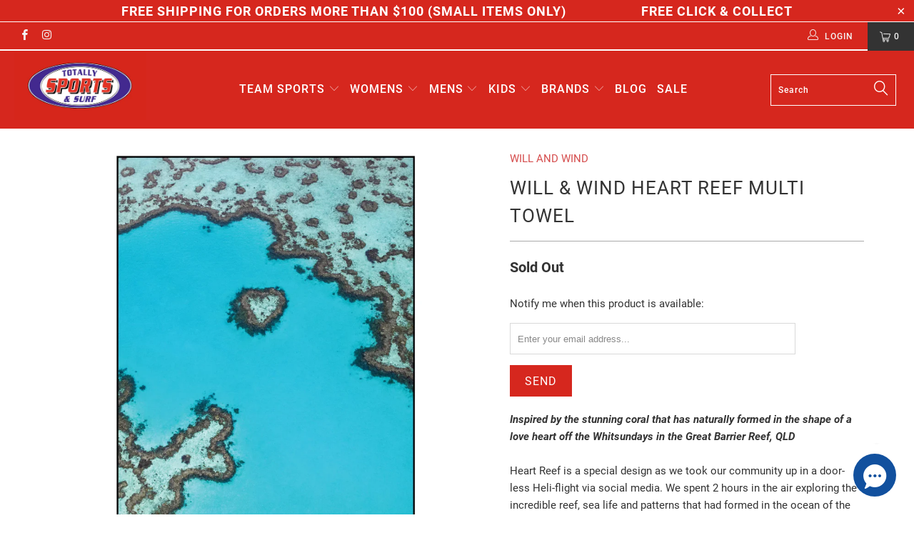

--- FILE ---
content_type: text/html; charset=utf-8
request_url: https://totallysportsandsurf.com.au/products/will-wind-heart-reef-multi-towel
body_size: 26758
content:


 <!DOCTYPE html>
<!--[if lt IE 7 ]><html class="ie ie6" lang="en"> <![endif]-->
<!--[if IE 7 ]><html class="ie ie7" lang="en"> <![endif]-->
<!--[if IE 8 ]><html class="ie ie8" lang="en"> <![endif]-->
<!--[if IE 9 ]><html class="ie ie9" lang="en"> <![endif]-->
<!--[if (gte IE 10)|!(IE)]><!--><html lang="en"> <!--<![endif]--> <head> <meta charset="utf-8"> <meta http-equiv="cleartype" content="on"> <meta name="robots" content="index,follow"> <!-- Google tag (gtag.js) -->
<script async src="https://www.googletagmanager.com/gtag/js?id=G-62QJ4WMS0S"></script>
<script>
window.dataLayer = window.dataLayer || [];
function gtag(){dataLayer.push(arguments);}
gtag('js', new Date());
gtag('config', 'G-62QJ4WMS0S');
</script> <!-- Google Tag Manager -->
<script>(function(w,d,s,l,i){w[l]=w[l]||[];w[l].push({'gtm.start':
new Date().getTime(),event:'gtm.js'});var f=d.getElementsByTagName(s)[0],
j=d.createElement(s),dl=l!='dataLayer'?'&l='+l:'';j.async=true;j.src=
'https://www.googletagmanager.com/gtm.js?id='+i+dl;f.parentNode.insertBefore(j,f);
})(window,document,'script','dataLayer','GTM-MCSK778');</script>
<!-- End Google Tag Manager --> <!-- Custom Fonts --> <!-- Stylesheets for Turbo 4.0.1 --> <link href="//totallysportsandsurf.com.au/cdn/shop/t/2/assets/styles.scss.css?v=46356408483266600161678926850" rel="stylesheet" type="text/css" media="all" /> <script>
      /*! lazysizes - v3.0.0 */
      !function(a,b){var c=b(a,a.document);a.lazySizes=c,"object"==typeof module&&module.exports&&(module.exports=c)}(window,function(a,b){"use strict";if(b.getElementsByClassName){var c,d=b.documentElement,e=a.Date,f=a.HTMLPictureElement,g="addEventListener",h="getAttribute",i=a[g],j=a.setTimeout,k=a.requestAnimationFrame||j,l=a.requestIdleCallback,m=/^picture$/i,n=["load","error","lazyincluded","_lazyloaded"],o={},p=Array.prototype.forEach,q=function(a,b){return o[b]||(o[b]=new RegExp("(\\s|^)"+b+"(\\s|$)")),o[b].test(a[h]("class")||"")&&o[b]},r=function(a,b){q(a,b)||a.setAttribute("class",(a[h]("class")||"").trim()+" "+b)},s=function(a,b){var c;(c=q(a,b))&&a.setAttribute("class",(a[h]("class")||"").replace(c," "))},t=function(a,b,c){var d=c?g:"removeEventListener";c&&t(a,b),n.forEach(function(c){a[d](c,b)})},u=function(a,c,d,e,f){var g=b.createEvent("CustomEvent");return g.initCustomEvent(c,!e,!f,d||{}),a.dispatchEvent(g),g},v=function(b,d){var e;!f&&(e=a.picturefill||c.pf)?e({reevaluate:!0,elements:[b]}):d&&d.src&&(b.src=d.src)},w=function(a,b){return(getComputedStyle(a,null)||{})[b]},x=function(a,b,d){for(d=d||a.offsetWidth;d<c.minSize&&b&&!a._lazysizesWidth;)d=b.offsetWidth,b=b.parentNode;return d},y=function(){var a,c,d=[],e=[],f=d,g=function(){var b=f;for(f=d.length?e:d,a=!0,c=!1;b.length;)b.shift()();a=!1},h=function(d,e){a&&!e?d.apply(this,arguments):(f.push(d),c||(c=!0,(b.hidden?j:k)(g)))};return h._lsFlush=g,h}(),z=function(a,b){return b?function(){y(a)}:function(){var b=this,c=arguments;y(function(){a.apply(b,c)})}},A=function(a){var b,c=0,d=125,f=666,g=f,h=function(){b=!1,c=e.now(),a()},i=l?function(){l(h,{timeout:g}),g!==f&&(g=f)}:z(function(){j(h)},!0);return function(a){var f;(a=a===!0)&&(g=44),b||(b=!0,f=d-(e.now()-c),0>f&&(f=0),a||9>f&&l?i():j(i,f))}},B=function(a){var b,c,d=99,f=function(){b=null,a()},g=function(){var a=e.now()-c;d>a?j(g,d-a):(l||f)(f)};return function(){c=e.now(),b||(b=j(g,d))}},C=function(){var f,k,l,n,o,x,C,E,F,G,H,I,J,K,L,M=/^img$/i,N=/^iframe$/i,O="onscroll"in a&&!/glebot/.test(navigator.userAgent),P=0,Q=0,R=0,S=-1,T=function(a){R--,a&&a.target&&t(a.target,T),(!a||0>R||!a.target)&&(R=0)},U=function(a,c){var e,f=a,g="hidden"==w(b.body,"visibility")||"hidden"!=w(a,"visibility");for(F-=c,I+=c,G-=c,H+=c;g&&(f=f.offsetParent)&&f!=b.body&&f!=d;)g=(w(f,"opacity")||1)>0,g&&"visible"!=w(f,"overflow")&&(e=f.getBoundingClientRect(),g=H>e.left&&G<e.right&&I>e.top-1&&F<e.bottom+1);return g},V=function(){var a,e,g,i,j,m,n,p,q;if((o=c.loadMode)&&8>R&&(a=f.length)){e=0,S++,null==K&&("expand"in c||(c.expand=d.clientHeight>500&&d.clientWidth>500?500:370),J=c.expand,K=J*c.expFactor),K>Q&&1>R&&S>2&&o>2&&!b.hidden?(Q=K,S=0):Q=o>1&&S>1&&6>R?J:P;for(;a>e;e++)if(f[e]&&!f[e]._lazyRace)if(O)if((p=f[e][h]("data-expand"))&&(m=1*p)||(m=Q),q!==m&&(C=innerWidth+m*L,E=innerHeight+m,n=-1*m,q=m),g=f[e].getBoundingClientRect(),(I=g.bottom)>=n&&(F=g.top)<=E&&(H=g.right)>=n*L&&(G=g.left)<=C&&(I||H||G||F)&&(l&&3>R&&!p&&(3>o||4>S)||U(f[e],m))){if(ba(f[e]),j=!0,R>9)break}else!j&&l&&!i&&4>R&&4>S&&o>2&&(k[0]||c.preloadAfterLoad)&&(k[0]||!p&&(I||H||G||F||"auto"!=f[e][h](c.sizesAttr)))&&(i=k[0]||f[e]);else ba(f[e]);i&&!j&&ba(i)}},W=A(V),X=function(a){r(a.target,c.loadedClass),s(a.target,c.loadingClass),t(a.target,Z)},Y=z(X),Z=function(a){Y({target:a.target})},$=function(a,b){try{a.contentWindow.location.replace(b)}catch(c){a.src=b}},_=function(a){var b,d,e=a[h](c.srcsetAttr);(b=c.customMedia[a[h]("data-media")||a[h]("media")])&&a.setAttribute("media",b),e&&a.setAttribute("srcset",e),b&&(d=a.parentNode,d.insertBefore(a.cloneNode(),a),d.removeChild(a))},aa=z(function(a,b,d,e,f){var g,i,k,l,o,q;(o=u(a,"lazybeforeunveil",b)).defaultPrevented||(e&&(d?r(a,c.autosizesClass):a.setAttribute("sizes",e)),i=a[h](c.srcsetAttr),g=a[h](c.srcAttr),f&&(k=a.parentNode,l=k&&m.test(k.nodeName||"")),q=b.firesLoad||"src"in a&&(i||g||l),o={target:a},q&&(t(a,T,!0),clearTimeout(n),n=j(T,2500),r(a,c.loadingClass),t(a,Z,!0)),l&&p.call(k.getElementsByTagName("source"),_),i?a.setAttribute("srcset",i):g&&!l&&(N.test(a.nodeName)?$(a,g):a.src=g),(i||l)&&v(a,{src:g})),a._lazyRace&&delete a._lazyRace,s(a,c.lazyClass),y(function(){(!q||a.complete&&a.naturalWidth>1)&&(q?T(o):R--,X(o))},!0)}),ba=function(a){var b,d=M.test(a.nodeName),e=d&&(a[h](c.sizesAttr)||a[h]("sizes")),f="auto"==e;(!f&&l||!d||!a.src&&!a.srcset||a.complete||q(a,c.errorClass))&&(b=u(a,"lazyunveilread").detail,f&&D.updateElem(a,!0,a.offsetWidth),a._lazyRace=!0,R++,aa(a,b,f,e,d))},ca=function(){if(!l){if(e.now()-x<999)return void j(ca,999);var a=B(function(){c.loadMode=3,W()});l=!0,c.loadMode=3,W(),i("scroll",function(){3==c.loadMode&&(c.loadMode=2),a()},!0)}};return{_:function(){x=e.now(),f=b.getElementsByClassName(c.lazyClass),k=b.getElementsByClassName(c.lazyClass+" "+c.preloadClass),L=c.hFac,i("scroll",W,!0),i("resize",W,!0),a.MutationObserver?new MutationObserver(W).observe(d,{childList:!0,subtree:!0,attributes:!0}):(d[g]("DOMNodeInserted",W,!0),d[g]("DOMAttrModified",W,!0),setInterval(W,999)),i("hashchange",W,!0),["focus","mouseover","click","load","transitionend","animationend","webkitAnimationEnd"].forEach(function(a){b[g](a,W,!0)}),/d$|^c/.test(b.readyState)?ca():(i("load",ca),b[g]("DOMContentLoaded",W),j(ca,2e4)),f.length?(V(),y._lsFlush()):W()},checkElems:W,unveil:ba}}(),D=function(){var a,d=z(function(a,b,c,d){var e,f,g;if(a._lazysizesWidth=d,d+="px",a.setAttribute("sizes",d),m.test(b.nodeName||""))for(e=b.getElementsByTagName("source"),f=0,g=e.length;g>f;f++)e[f].setAttribute("sizes",d);c.detail.dataAttr||v(a,c.detail)}),e=function(a,b,c){var e,f=a.parentNode;f&&(c=x(a,f,c),e=u(a,"lazybeforesizes",{width:c,dataAttr:!!b}),e.defaultPrevented||(c=e.detail.width,c&&c!==a._lazysizesWidth&&d(a,f,e,c)))},f=function(){var b,c=a.length;if(c)for(b=0;c>b;b++)e(a[b])},g=B(f);return{_:function(){a=b.getElementsByClassName(c.autosizesClass),i("resize",g)},checkElems:g,updateElem:e}}(),E=function(){E.i||(E.i=!0,D._(),C._())};return function(){var b,d={lazyClass:"lazyload",loadedClass:"lazyloaded",loadingClass:"lazyloading",preloadClass:"lazypreload",errorClass:"lazyerror",autosizesClass:"lazyautosizes",srcAttr:"data-src",srcsetAttr:"data-srcset",sizesAttr:"data-sizes",minSize:40,customMedia:{},init:!0,expFactor:1.5,hFac:.8,loadMode:2};c=a.lazySizesConfig||a.lazysizesConfig||{};for(b in d)b in c||(c[b]=d[b]);a.lazySizesConfig=c,j(function(){c.init&&E()})}(),{cfg:c,autoSizer:D,loader:C,init:E,uP:v,aC:r,rC:s,hC:q,fire:u,gW:x,rAF:y}}});</script> <title>WILL &amp; WIND HEART REEF MULTI TOWEL - Totally Sports &amp; Surf</title> <meta name="description" content="Inspired by the stunning coral that has naturally formed in the shape of a love heart off the Whitsundays in the Great Barrier Reef, QLDHeart Reef is a special design as we took our community up in a door-less Heli-flight via social media. We spent 2 hours in the air exploring the incredible reef, sea life and patterns" />
    

    

<meta name="author" content="Totally Sports &amp; Surf">
<meta property="og:url" content="https://totallysportsandsurf.com.au/products/will-wind-heart-reef-multi-towel">
<meta property="og:site_name" content="Totally Sports &amp; Surf"> <meta property="og:type" content="product"> <meta property="og:title" content="WILL &amp; WIND HEART REEF MULTI TOWEL"> <meta property="og:image" content="https://totallysportsandsurf.com.au/cdn/shop/products/HEARTREEF_0f2f618a-8fee-43d3-bf14-7b5e45a3d3d2_600x.png?v=1672302271"> <meta property="og:image:secure_url" content="https://totallysportsandsurf.com.au/cdn/shop/products/HEARTREEF_0f2f618a-8fee-43d3-bf14-7b5e45a3d3d2_600x.png?v=1672302271"> <meta property="og:image" content="https://totallysportsandsurf.com.au/cdn/shop/products/HEARTREEF2_e3f9578b-3d90-4821-bc90-180272d8a87e_600x.png?v=1672302271"> <meta property="og:image:secure_url" content="https://totallysportsandsurf.com.au/cdn/shop/products/HEARTREEF2_e3f9578b-3d90-4821-bc90-180272d8a87e_600x.png?v=1672302271"> <meta property="og:price:amount" content="18.95"> <meta property="og:price:currency" content="AUD"> <meta property="og:description" content="Inspired by the stunning coral that has naturally formed in the shape of a love heart off the Whitsundays in the Great Barrier Reef, QLDHeart Reef is a special design as we took our community up in a door-less Heli-flight via social media. We spent 2 hours in the air exploring the incredible reef, sea life and patterns">




<meta name="twitter:card" content="summary"> <meta name="twitter:title" content="WILL & WIND HEART REEF MULTI TOWEL"> <meta name="twitter:description" content="Inspired by the stunning coral that has naturally formed in the shape of a love heart off the Whitsundays in the Great Barrier Reef, QLDHeart Reef is a special design as we took our community up in a door-less Heli-flight via social media. We spent 2 hours in the air exploring the incredible reef, sea life and patterns that had formed in the ocean of the Great Barrier Reef.Once we landed we shared more photos and videos and asked our customers for their help in designing this towel with us. All images were put to a vote, with Heart Reef the clear winner. We then took our tribe through digital mock-ups, sampling, feedback, changes, more samples, and finally - our stunning Heart Reef was born.We couldn&#39;t be more excited to bring you a design made by love from all of us.Quick Dry, Multi-Purpose, Microfiber Handy"> <meta name="twitter:image" content="https://totallysportsandsurf.com.au/cdn/shop/products/HEARTREEF_0f2f618a-8fee-43d3-bf14-7b5e45a3d3d2_240x.png?v=1672302271"> <meta name="twitter:image:width" content="240"> <meta name="twitter:image:height" content="240"> <!-- Mobile Specific Metas --> <meta name="HandheldFriendly" content="True"> <meta name="MobileOptimized" content="320"> <meta name="viewport" content="width=device-width,initial-scale=1"> <meta name="theme-color" content="#ffffff"> <link rel="shortcut icon" type="image/x-icon" href="//totallysportsandsurf.com.au/cdn/shop/files/favicon_4888005c-cf4f-4690-9041-274e96c7236b_32x32.png?v=1614295803"> <link rel="canonical" href="https://totallysportsandsurf.com.au/products/will-wind-heart-reef-multi-towel" /> <script>window.performance && window.performance.mark && window.performance.mark('shopify.content_for_header.start');</script><meta id="shopify-digital-wallet" name="shopify-digital-wallet" content="/6451527793/digital_wallets/dialog">
<meta name="shopify-checkout-api-token" content="9f84eb002bda6d753376f9d27062e2e0">
<link rel="alternate" type="application/json+oembed" href="https://totallysportsandsurf.com.au/products/will-wind-heart-reef-multi-towel.oembed">
<script async="async" src="/checkouts/internal/preloads.js?locale=en-AU"></script>
<link rel="preconnect" href="https://shop.app" crossorigin="anonymous">
<script async="async" src="https://shop.app/checkouts/internal/preloads.js?locale=en-AU&shop_id=6451527793" crossorigin="anonymous"></script>
<script id="apple-pay-shop-capabilities" type="application/json">{"shopId":6451527793,"countryCode":"AU","currencyCode":"AUD","merchantCapabilities":["supports3DS"],"merchantId":"gid:\/\/shopify\/Shop\/6451527793","merchantName":"Totally Sports \u0026 Surf","requiredBillingContactFields":["postalAddress","email","phone"],"requiredShippingContactFields":["postalAddress","email","phone"],"shippingType":"shipping","supportedNetworks":["visa","masterCard"],"total":{"type":"pending","label":"Totally Sports \u0026 Surf","amount":"1.00"},"shopifyPaymentsEnabled":true,"supportsSubscriptions":true}</script>
<script id="shopify-features" type="application/json">{"accessToken":"9f84eb002bda6d753376f9d27062e2e0","betas":["rich-media-storefront-analytics"],"domain":"totallysportsandsurf.com.au","predictiveSearch":true,"shopId":6451527793,"locale":"en"}</script>
<script>var Shopify = Shopify || {};
Shopify.shop = "totally-sports-surf.myshopify.com";
Shopify.locale = "en";
Shopify.currency = {"active":"AUD","rate":"1.0"};
Shopify.country = "AU";
Shopify.theme = {"name":"THF Dev","id":43670929521,"schema_name":"Turbo","schema_version":"4.0.1","theme_store_id":null,"role":"main"};
Shopify.theme.handle = "null";
Shopify.theme.style = {"id":null,"handle":null};
Shopify.cdnHost = "totallysportsandsurf.com.au/cdn";
Shopify.routes = Shopify.routes || {};
Shopify.routes.root = "/";</script>
<script type="module">!function(o){(o.Shopify=o.Shopify||{}).modules=!0}(window);</script>
<script>!function(o){function n(){var o=[];function n(){o.push(Array.prototype.slice.apply(arguments))}return n.q=o,n}var t=o.Shopify=o.Shopify||{};t.loadFeatures=n(),t.autoloadFeatures=n()}(window);</script>
<script>
  window.ShopifyPay = window.ShopifyPay || {};
  window.ShopifyPay.apiHost = "shop.app\/pay";
  window.ShopifyPay.redirectState = null;
</script>
<script id="shop-js-analytics" type="application/json">{"pageType":"product"}</script>
<script defer="defer" async type="module" src="//totallysportsandsurf.com.au/cdn/shopifycloud/shop-js/modules/v2/client.init-shop-cart-sync_C5BV16lS.en.esm.js"></script>
<script defer="defer" async type="module" src="//totallysportsandsurf.com.au/cdn/shopifycloud/shop-js/modules/v2/chunk.common_CygWptCX.esm.js"></script>
<script type="module">
  await import("//totallysportsandsurf.com.au/cdn/shopifycloud/shop-js/modules/v2/client.init-shop-cart-sync_C5BV16lS.en.esm.js");
await import("//totallysportsandsurf.com.au/cdn/shopifycloud/shop-js/modules/v2/chunk.common_CygWptCX.esm.js");

  window.Shopify.SignInWithShop?.initShopCartSync?.({"fedCMEnabled":true,"windoidEnabled":true});

</script>
<script>
  window.Shopify = window.Shopify || {};
  if (!window.Shopify.featureAssets) window.Shopify.featureAssets = {};
  window.Shopify.featureAssets['shop-js'] = {"shop-cart-sync":["modules/v2/client.shop-cart-sync_ZFArdW7E.en.esm.js","modules/v2/chunk.common_CygWptCX.esm.js"],"init-fed-cm":["modules/v2/client.init-fed-cm_CmiC4vf6.en.esm.js","modules/v2/chunk.common_CygWptCX.esm.js"],"shop-button":["modules/v2/client.shop-button_tlx5R9nI.en.esm.js","modules/v2/chunk.common_CygWptCX.esm.js"],"shop-cash-offers":["modules/v2/client.shop-cash-offers_DOA2yAJr.en.esm.js","modules/v2/chunk.common_CygWptCX.esm.js","modules/v2/chunk.modal_D71HUcav.esm.js"],"init-windoid":["modules/v2/client.init-windoid_sURxWdc1.en.esm.js","modules/v2/chunk.common_CygWptCX.esm.js"],"shop-toast-manager":["modules/v2/client.shop-toast-manager_ClPi3nE9.en.esm.js","modules/v2/chunk.common_CygWptCX.esm.js"],"init-shop-email-lookup-coordinator":["modules/v2/client.init-shop-email-lookup-coordinator_B8hsDcYM.en.esm.js","modules/v2/chunk.common_CygWptCX.esm.js"],"init-shop-cart-sync":["modules/v2/client.init-shop-cart-sync_C5BV16lS.en.esm.js","modules/v2/chunk.common_CygWptCX.esm.js"],"avatar":["modules/v2/client.avatar_BTnouDA3.en.esm.js"],"pay-button":["modules/v2/client.pay-button_FdsNuTd3.en.esm.js","modules/v2/chunk.common_CygWptCX.esm.js"],"init-customer-accounts":["modules/v2/client.init-customer-accounts_DxDtT_ad.en.esm.js","modules/v2/client.shop-login-button_C5VAVYt1.en.esm.js","modules/v2/chunk.common_CygWptCX.esm.js","modules/v2/chunk.modal_D71HUcav.esm.js"],"init-shop-for-new-customer-accounts":["modules/v2/client.init-shop-for-new-customer-accounts_ChsxoAhi.en.esm.js","modules/v2/client.shop-login-button_C5VAVYt1.en.esm.js","modules/v2/chunk.common_CygWptCX.esm.js","modules/v2/chunk.modal_D71HUcav.esm.js"],"shop-login-button":["modules/v2/client.shop-login-button_C5VAVYt1.en.esm.js","modules/v2/chunk.common_CygWptCX.esm.js","modules/v2/chunk.modal_D71HUcav.esm.js"],"init-customer-accounts-sign-up":["modules/v2/client.init-customer-accounts-sign-up_CPSyQ0Tj.en.esm.js","modules/v2/client.shop-login-button_C5VAVYt1.en.esm.js","modules/v2/chunk.common_CygWptCX.esm.js","modules/v2/chunk.modal_D71HUcav.esm.js"],"shop-follow-button":["modules/v2/client.shop-follow-button_Cva4Ekp9.en.esm.js","modules/v2/chunk.common_CygWptCX.esm.js","modules/v2/chunk.modal_D71HUcav.esm.js"],"checkout-modal":["modules/v2/client.checkout-modal_BPM8l0SH.en.esm.js","modules/v2/chunk.common_CygWptCX.esm.js","modules/v2/chunk.modal_D71HUcav.esm.js"],"lead-capture":["modules/v2/client.lead-capture_Bi8yE_yS.en.esm.js","modules/v2/chunk.common_CygWptCX.esm.js","modules/v2/chunk.modal_D71HUcav.esm.js"],"shop-login":["modules/v2/client.shop-login_D6lNrXab.en.esm.js","modules/v2/chunk.common_CygWptCX.esm.js","modules/v2/chunk.modal_D71HUcav.esm.js"],"payment-terms":["modules/v2/client.payment-terms_CZxnsJam.en.esm.js","modules/v2/chunk.common_CygWptCX.esm.js","modules/v2/chunk.modal_D71HUcav.esm.js"]};
</script>
<script>(function() {
  var isLoaded = false;
  function asyncLoad() {
    if (isLoaded) return;
    isLoaded = true;
    var urls = ["\/\/shopify.privy.com\/widget.js?shop=totally-sports-surf.myshopify.com"];
    for (var i = 0; i <urls.length; i++) {
      var s = document.createElement('script');
      s.type = 'text/javascript';
      s.async = true;
      s.src = urls[i];
      var x = document.getElementsByTagName('script')[0];
      x.parentNode.insertBefore(s, x);
    }
  };
  if(window.attachEvent) {
    window.attachEvent('onload', asyncLoad);
  } else {
    window.addEventListener('load', asyncLoad, false);
  }
})();</script>
<script id="__st">var __st={"a":6451527793,"offset":28800,"reqid":"cbc0b23a-a5dd-4dc8-9730-a62920637ac0-1768791289","pageurl":"totallysportsandsurf.com.au\/products\/will-wind-heart-reef-multi-towel","u":"c697dc2436d0","p":"product","rtyp":"product","rid":6830431305841};</script>
<script>window.ShopifyPaypalV4VisibilityTracking = true;</script>
<script id="captcha-bootstrap">!function(){'use strict';const t='contact',e='account',n='new_comment',o=[[t,t],['blogs',n],['comments',n],[t,'customer']],c=[[e,'customer_login'],[e,'guest_login'],[e,'recover_customer_password'],[e,'create_customer']],r=t=>t.map((([t,e])=>`form[action*='/${t}']:not([data-nocaptcha='true']) input[name='form_type'][value='${e}']`)).join(','),a=t=>()=>t?[...document.querySelectorAll(t)].map((t=>t.form)):[];function s(){const t=[...o],e=r(t);return a(e)}const i='password',u='form_key',d=['recaptcha-v3-token','g-recaptcha-response','h-captcha-response',i],f=()=>{try{return window.sessionStorage}catch{return}},m='__shopify_v',_=t=>t.elements[u];function p(t,e,n=!1){try{const o=window.sessionStorage,c=JSON.parse(o.getItem(e)),{data:r}=function(t){const{data:e,action:n}=t;return t[m]||n?{data:e,action:n}:{data:t,action:n}}(c);for(const[e,n]of Object.entries(r))t.elements[e]&&(t.elements[e].value=n);n&&o.removeItem(e)}catch(o){console.error('form repopulation failed',{error:o})}}const l='form_type',E='cptcha';function T(t){t.dataset[E]=!0}const w=window,h=w.document,L='Shopify',v='ce_forms',y='captcha';let A=!1;((t,e)=>{const n=(g='f06e6c50-85a8-45c8-87d0-21a2b65856fe',I='https://cdn.shopify.com/shopifycloud/storefront-forms-hcaptcha/ce_storefront_forms_captcha_hcaptcha.v1.5.2.iife.js',D={infoText:'Protected by hCaptcha',privacyText:'Privacy',termsText:'Terms'},(t,e,n)=>{const o=w[L][v],c=o.bindForm;if(c)return c(t,g,e,D).then(n);var r;o.q.push([[t,g,e,D],n]),r=I,A||(h.body.append(Object.assign(h.createElement('script'),{id:'captcha-provider',async:!0,src:r})),A=!0)});var g,I,D;w[L]=w[L]||{},w[L][v]=w[L][v]||{},w[L][v].q=[],w[L][y]=w[L][y]||{},w[L][y].protect=function(t,e){n(t,void 0,e),T(t)},Object.freeze(w[L][y]),function(t,e,n,w,h,L){const[v,y,A,g]=function(t,e,n){const i=e?o:[],u=t?c:[],d=[...i,...u],f=r(d),m=r(i),_=r(d.filter((([t,e])=>n.includes(e))));return[a(f),a(m),a(_),s()]}(w,h,L),I=t=>{const e=t.target;return e instanceof HTMLFormElement?e:e&&e.form},D=t=>v().includes(t);t.addEventListener('submit',(t=>{const e=I(t);if(!e)return;const n=D(e)&&!e.dataset.hcaptchaBound&&!e.dataset.recaptchaBound,o=_(e),c=g().includes(e)&&(!o||!o.value);(n||c)&&t.preventDefault(),c&&!n&&(function(t){try{if(!f())return;!function(t){const e=f();if(!e)return;const n=_(t);if(!n)return;const o=n.value;o&&e.removeItem(o)}(t);const e=Array.from(Array(32),(()=>Math.random().toString(36)[2])).join('');!function(t,e){_(t)||t.append(Object.assign(document.createElement('input'),{type:'hidden',name:u})),t.elements[u].value=e}(t,e),function(t,e){const n=f();if(!n)return;const o=[...t.querySelectorAll(`input[type='${i}']`)].map((({name:t})=>t)),c=[...d,...o],r={};for(const[a,s]of new FormData(t).entries())c.includes(a)||(r[a]=s);n.setItem(e,JSON.stringify({[m]:1,action:t.action,data:r}))}(t,e)}catch(e){console.error('failed to persist form',e)}}(e),e.submit())}));const S=(t,e)=>{t&&!t.dataset[E]&&(n(t,e.some((e=>e===t))),T(t))};for(const o of['focusin','change'])t.addEventListener(o,(t=>{const e=I(t);D(e)&&S(e,y())}));const B=e.get('form_key'),M=e.get(l),P=B&&M;t.addEventListener('DOMContentLoaded',(()=>{const t=y();if(P)for(const e of t)e.elements[l].value===M&&p(e,B);[...new Set([...A(),...v().filter((t=>'true'===t.dataset.shopifyCaptcha))])].forEach((e=>S(e,t)))}))}(h,new URLSearchParams(w.location.search),n,t,e,['guest_login'])})(!0,!0)}();</script>
<script integrity="sha256-4kQ18oKyAcykRKYeNunJcIwy7WH5gtpwJnB7kiuLZ1E=" data-source-attribution="shopify.loadfeatures" defer="defer" src="//totallysportsandsurf.com.au/cdn/shopifycloud/storefront/assets/storefront/load_feature-a0a9edcb.js" crossorigin="anonymous"></script>
<script crossorigin="anonymous" defer="defer" src="//totallysportsandsurf.com.au/cdn/shopifycloud/storefront/assets/shopify_pay/storefront-65b4c6d7.js?v=20250812"></script>
<script data-source-attribution="shopify.dynamic_checkout.dynamic.init">var Shopify=Shopify||{};Shopify.PaymentButton=Shopify.PaymentButton||{isStorefrontPortableWallets:!0,init:function(){window.Shopify.PaymentButton.init=function(){};var t=document.createElement("script");t.src="https://totallysportsandsurf.com.au/cdn/shopifycloud/portable-wallets/latest/portable-wallets.en.js",t.type="module",document.head.appendChild(t)}};
</script>
<script data-source-attribution="shopify.dynamic_checkout.buyer_consent">
  function portableWalletsHideBuyerConsent(e){var t=document.getElementById("shopify-buyer-consent"),n=document.getElementById("shopify-subscription-policy-button");t&&n&&(t.classList.add("hidden"),t.setAttribute("aria-hidden","true"),n.removeEventListener("click",e))}function portableWalletsShowBuyerConsent(e){var t=document.getElementById("shopify-buyer-consent"),n=document.getElementById("shopify-subscription-policy-button");t&&n&&(t.classList.remove("hidden"),t.removeAttribute("aria-hidden"),n.addEventListener("click",e))}window.Shopify?.PaymentButton&&(window.Shopify.PaymentButton.hideBuyerConsent=portableWalletsHideBuyerConsent,window.Shopify.PaymentButton.showBuyerConsent=portableWalletsShowBuyerConsent);
</script>
<script data-source-attribution="shopify.dynamic_checkout.cart.bootstrap">document.addEventListener("DOMContentLoaded",(function(){function t(){return document.querySelector("shopify-accelerated-checkout-cart, shopify-accelerated-checkout")}if(t())Shopify.PaymentButton.init();else{new MutationObserver((function(e,n){t()&&(Shopify.PaymentButton.init(),n.disconnect())})).observe(document.body,{childList:!0,subtree:!0})}}));
</script>
<link id="shopify-accelerated-checkout-styles" rel="stylesheet" media="screen" href="https://totallysportsandsurf.com.au/cdn/shopifycloud/portable-wallets/latest/accelerated-checkout-backwards-compat.css" crossorigin="anonymous">
<style id="shopify-accelerated-checkout-cart">
        #shopify-buyer-consent {
  margin-top: 1em;
  display: inline-block;
  width: 100%;
}

#shopify-buyer-consent.hidden {
  display: none;
}

#shopify-subscription-policy-button {
  background: none;
  border: none;
  padding: 0;
  text-decoration: underline;
  font-size: inherit;
  cursor: pointer;
}

#shopify-subscription-policy-button::before {
  box-shadow: none;
}

      </style>

<script>window.performance && window.performance.mark && window.performance.mark('shopify.content_for_header.end');</script> <meta name="google-site-verification" content="Z2-i8PejhzjQgraKHNLiX-HyeoPY-0Ey7yAFX0tp_bo" /><link href="https://monorail-edge.shopifysvc.com" rel="dns-prefetch">
<script>(function(){if ("sendBeacon" in navigator && "performance" in window) {try {var session_token_from_headers = performance.getEntriesByType('navigation')[0].serverTiming.find(x => x.name == '_s').description;} catch {var session_token_from_headers = undefined;}var session_cookie_matches = document.cookie.match(/_shopify_s=([^;]*)/);var session_token_from_cookie = session_cookie_matches && session_cookie_matches.length === 2 ? session_cookie_matches[1] : "";var session_token = session_token_from_headers || session_token_from_cookie || "";function handle_abandonment_event(e) {var entries = performance.getEntries().filter(function(entry) {return /monorail-edge.shopifysvc.com/.test(entry.name);});if (!window.abandonment_tracked && entries.length === 0) {window.abandonment_tracked = true;var currentMs = Date.now();var navigation_start = performance.timing.navigationStart;var payload = {shop_id: 6451527793,url: window.location.href,navigation_start,duration: currentMs - navigation_start,session_token,page_type: "product"};window.navigator.sendBeacon("https://monorail-edge.shopifysvc.com/v1/produce", JSON.stringify({schema_id: "online_store_buyer_site_abandonment/1.1",payload: payload,metadata: {event_created_at_ms: currentMs,event_sent_at_ms: currentMs}}));}}window.addEventListener('pagehide', handle_abandonment_event);}}());</script>
<script id="web-pixels-manager-setup">(function e(e,d,r,n,o){if(void 0===o&&(o={}),!Boolean(null===(a=null===(i=window.Shopify)||void 0===i?void 0:i.analytics)||void 0===a?void 0:a.replayQueue)){var i,a;window.Shopify=window.Shopify||{};var t=window.Shopify;t.analytics=t.analytics||{};var s=t.analytics;s.replayQueue=[],s.publish=function(e,d,r){return s.replayQueue.push([e,d,r]),!0};try{self.performance.mark("wpm:start")}catch(e){}var l=function(){var e={modern:/Edge?\/(1{2}[4-9]|1[2-9]\d|[2-9]\d{2}|\d{4,})\.\d+(\.\d+|)|Firefox\/(1{2}[4-9]|1[2-9]\d|[2-9]\d{2}|\d{4,})\.\d+(\.\d+|)|Chrom(ium|e)\/(9{2}|\d{3,})\.\d+(\.\d+|)|(Maci|X1{2}).+ Version\/(15\.\d+|(1[6-9]|[2-9]\d|\d{3,})\.\d+)([,.]\d+|)( \(\w+\)|)( Mobile\/\w+|) Safari\/|Chrome.+OPR\/(9{2}|\d{3,})\.\d+\.\d+|(CPU[ +]OS|iPhone[ +]OS|CPU[ +]iPhone|CPU IPhone OS|CPU iPad OS)[ +]+(15[._]\d+|(1[6-9]|[2-9]\d|\d{3,})[._]\d+)([._]\d+|)|Android:?[ /-](13[3-9]|1[4-9]\d|[2-9]\d{2}|\d{4,})(\.\d+|)(\.\d+|)|Android.+Firefox\/(13[5-9]|1[4-9]\d|[2-9]\d{2}|\d{4,})\.\d+(\.\d+|)|Android.+Chrom(ium|e)\/(13[3-9]|1[4-9]\d|[2-9]\d{2}|\d{4,})\.\d+(\.\d+|)|SamsungBrowser\/([2-9]\d|\d{3,})\.\d+/,legacy:/Edge?\/(1[6-9]|[2-9]\d|\d{3,})\.\d+(\.\d+|)|Firefox\/(5[4-9]|[6-9]\d|\d{3,})\.\d+(\.\d+|)|Chrom(ium|e)\/(5[1-9]|[6-9]\d|\d{3,})\.\d+(\.\d+|)([\d.]+$|.*Safari\/(?![\d.]+ Edge\/[\d.]+$))|(Maci|X1{2}).+ Version\/(10\.\d+|(1[1-9]|[2-9]\d|\d{3,})\.\d+)([,.]\d+|)( \(\w+\)|)( Mobile\/\w+|) Safari\/|Chrome.+OPR\/(3[89]|[4-9]\d|\d{3,})\.\d+\.\d+|(CPU[ +]OS|iPhone[ +]OS|CPU[ +]iPhone|CPU IPhone OS|CPU iPad OS)[ +]+(10[._]\d+|(1[1-9]|[2-9]\d|\d{3,})[._]\d+)([._]\d+|)|Android:?[ /-](13[3-9]|1[4-9]\d|[2-9]\d{2}|\d{4,})(\.\d+|)(\.\d+|)|Mobile Safari.+OPR\/([89]\d|\d{3,})\.\d+\.\d+|Android.+Firefox\/(13[5-9]|1[4-9]\d|[2-9]\d{2}|\d{4,})\.\d+(\.\d+|)|Android.+Chrom(ium|e)\/(13[3-9]|1[4-9]\d|[2-9]\d{2}|\d{4,})\.\d+(\.\d+|)|Android.+(UC? ?Browser|UCWEB|U3)[ /]?(15\.([5-9]|\d{2,})|(1[6-9]|[2-9]\d|\d{3,})\.\d+)\.\d+|SamsungBrowser\/(5\.\d+|([6-9]|\d{2,})\.\d+)|Android.+MQ{2}Browser\/(14(\.(9|\d{2,})|)|(1[5-9]|[2-9]\d|\d{3,})(\.\d+|))(\.\d+|)|K[Aa][Ii]OS\/(3\.\d+|([4-9]|\d{2,})\.\d+)(\.\d+|)/},d=e.modern,r=e.legacy,n=navigator.userAgent;return n.match(d)?"modern":n.match(r)?"legacy":"unknown"}(),u="modern"===l?"modern":"legacy",c=(null!=n?n:{modern:"",legacy:""})[u],f=function(e){return[e.baseUrl,"/wpm","/b",e.hashVersion,"modern"===e.buildTarget?"m":"l",".js"].join("")}({baseUrl:d,hashVersion:r,buildTarget:u}),m=function(e){var d=e.version,r=e.bundleTarget,n=e.surface,o=e.pageUrl,i=e.monorailEndpoint;return{emit:function(e){var a=e.status,t=e.errorMsg,s=(new Date).getTime(),l=JSON.stringify({metadata:{event_sent_at_ms:s},events:[{schema_id:"web_pixels_manager_load/3.1",payload:{version:d,bundle_target:r,page_url:o,status:a,surface:n,error_msg:t},metadata:{event_created_at_ms:s}}]});if(!i)return console&&console.warn&&console.warn("[Web Pixels Manager] No Monorail endpoint provided, skipping logging."),!1;try{return self.navigator.sendBeacon.bind(self.navigator)(i,l)}catch(e){}var u=new XMLHttpRequest;try{return u.open("POST",i,!0),u.setRequestHeader("Content-Type","text/plain"),u.send(l),!0}catch(e){return console&&console.warn&&console.warn("[Web Pixels Manager] Got an unhandled error while logging to Monorail."),!1}}}}({version:r,bundleTarget:l,surface:e.surface,pageUrl:self.location.href,monorailEndpoint:e.monorailEndpoint});try{o.browserTarget=l,function(e){var d=e.src,r=e.async,n=void 0===r||r,o=e.onload,i=e.onerror,a=e.sri,t=e.scriptDataAttributes,s=void 0===t?{}:t,l=document.createElement("script"),u=document.querySelector("head"),c=document.querySelector("body");if(l.async=n,l.src=d,a&&(l.integrity=a,l.crossOrigin="anonymous"),s)for(var f in s)if(Object.prototype.hasOwnProperty.call(s,f))try{l.dataset[f]=s[f]}catch(e){}if(o&&l.addEventListener("load",o),i&&l.addEventListener("error",i),u)u.appendChild(l);else{if(!c)throw new Error("Did not find a head or body element to append the script");c.appendChild(l)}}({src:f,async:!0,onload:function(){if(!function(){var e,d;return Boolean(null===(d=null===(e=window.Shopify)||void 0===e?void 0:e.analytics)||void 0===d?void 0:d.initialized)}()){var d=window.webPixelsManager.init(e)||void 0;if(d){var r=window.Shopify.analytics;r.replayQueue.forEach((function(e){var r=e[0],n=e[1],o=e[2];d.publishCustomEvent(r,n,o)})),r.replayQueue=[],r.publish=d.publishCustomEvent,r.visitor=d.visitor,r.initialized=!0}}},onerror:function(){return m.emit({status:"failed",errorMsg:"".concat(f," has failed to load")})},sri:function(e){var d=/^sha384-[A-Za-z0-9+/=]+$/;return"string"==typeof e&&d.test(e)}(c)?c:"",scriptDataAttributes:o}),m.emit({status:"loading"})}catch(e){m.emit({status:"failed",errorMsg:(null==e?void 0:e.message)||"Unknown error"})}}})({shopId: 6451527793,storefrontBaseUrl: "https://totallysportsandsurf.com.au",extensionsBaseUrl: "https://extensions.shopifycdn.com/cdn/shopifycloud/web-pixels-manager",monorailEndpoint: "https://monorail-edge.shopifysvc.com/unstable/produce_batch",surface: "storefront-renderer",enabledBetaFlags: ["2dca8a86"],webPixelsConfigList: [{"id":"407175281","configuration":"{\"config\":\"{\\\"pixel_id\\\":\\\"G-62QJ4WMS0S\\\",\\\"target_country\\\":\\\"AU\\\",\\\"gtag_events\\\":[{\\\"type\\\":\\\"begin_checkout\\\",\\\"action_label\\\":\\\"G-62QJ4WMS0S\\\"},{\\\"type\\\":\\\"search\\\",\\\"action_label\\\":\\\"G-62QJ4WMS0S\\\"},{\\\"type\\\":\\\"view_item\\\",\\\"action_label\\\":[\\\"G-62QJ4WMS0S\\\",\\\"MC-E2M30PPMX4\\\"]},{\\\"type\\\":\\\"purchase\\\",\\\"action_label\\\":[\\\"G-62QJ4WMS0S\\\",\\\"MC-E2M30PPMX4\\\"]},{\\\"type\\\":\\\"page_view\\\",\\\"action_label\\\":[\\\"G-62QJ4WMS0S\\\",\\\"MC-E2M30PPMX4\\\"]},{\\\"type\\\":\\\"add_payment_info\\\",\\\"action_label\\\":\\\"G-62QJ4WMS0S\\\"},{\\\"type\\\":\\\"add_to_cart\\\",\\\"action_label\\\":\\\"G-62QJ4WMS0S\\\"}],\\\"enable_monitoring_mode\\\":false}\"}","eventPayloadVersion":"v1","runtimeContext":"OPEN","scriptVersion":"b2a88bafab3e21179ed38636efcd8a93","type":"APP","apiClientId":1780363,"privacyPurposes":[],"dataSharingAdjustments":{"protectedCustomerApprovalScopes":["read_customer_address","read_customer_email","read_customer_name","read_customer_personal_data","read_customer_phone"]}},{"id":"160137329","configuration":"{\"pixel_id\":\"757716247735055\",\"pixel_type\":\"facebook_pixel\",\"metaapp_system_user_token\":\"-\"}","eventPayloadVersion":"v1","runtimeContext":"OPEN","scriptVersion":"ca16bc87fe92b6042fbaa3acc2fbdaa6","type":"APP","apiClientId":2329312,"privacyPurposes":["ANALYTICS","MARKETING","SALE_OF_DATA"],"dataSharingAdjustments":{"protectedCustomerApprovalScopes":["read_customer_address","read_customer_email","read_customer_name","read_customer_personal_data","read_customer_phone"]}},{"id":"48595057","eventPayloadVersion":"v1","runtimeContext":"LAX","scriptVersion":"1","type":"CUSTOM","privacyPurposes":["MARKETING"],"name":"Meta pixel (migrated)"},{"id":"shopify-app-pixel","configuration":"{}","eventPayloadVersion":"v1","runtimeContext":"STRICT","scriptVersion":"0450","apiClientId":"shopify-pixel","type":"APP","privacyPurposes":["ANALYTICS","MARKETING"]},{"id":"shopify-custom-pixel","eventPayloadVersion":"v1","runtimeContext":"LAX","scriptVersion":"0450","apiClientId":"shopify-pixel","type":"CUSTOM","privacyPurposes":["ANALYTICS","MARKETING"]}],isMerchantRequest: false,initData: {"shop":{"name":"Totally Sports \u0026 Surf","paymentSettings":{"currencyCode":"AUD"},"myshopifyDomain":"totally-sports-surf.myshopify.com","countryCode":"AU","storefrontUrl":"https:\/\/totallysportsandsurf.com.au"},"customer":null,"cart":null,"checkout":null,"productVariants":[{"price":{"amount":18.95,"currencyCode":"AUD"},"product":{"title":"WILL \u0026 WIND HEART REEF MULTI TOWEL","vendor":"WILL AND WIND","id":"6830431305841","untranslatedTitle":"WILL \u0026 WIND HEART REEF MULTI TOWEL","url":"\/products\/will-wind-heart-reef-multi-towel","type":"Z-Accessories"},"id":"40106660200561","image":{"src":"\/\/totallysportsandsurf.com.au\/cdn\/shop\/products\/HEARTREEF_0f2f618a-8fee-43d3-bf14-7b5e45a3d3d2.png?v=1672302271"},"sku":"HRMUT5075","title":"50CM X 75CM \/ ASSORTED","untranslatedTitle":"50CM X 75CM \/ ASSORTED"}],"purchasingCompany":null},},"https://totallysportsandsurf.com.au/cdn","fcfee988w5aeb613cpc8e4bc33m6693e112",{"modern":"","legacy":""},{"shopId":"6451527793","storefrontBaseUrl":"https:\/\/totallysportsandsurf.com.au","extensionBaseUrl":"https:\/\/extensions.shopifycdn.com\/cdn\/shopifycloud\/web-pixels-manager","surface":"storefront-renderer","enabledBetaFlags":"[\"2dca8a86\"]","isMerchantRequest":"false","hashVersion":"fcfee988w5aeb613cpc8e4bc33m6693e112","publish":"custom","events":"[[\"page_viewed\",{}],[\"product_viewed\",{\"productVariant\":{\"price\":{\"amount\":18.95,\"currencyCode\":\"AUD\"},\"product\":{\"title\":\"WILL \u0026 WIND HEART REEF MULTI TOWEL\",\"vendor\":\"WILL AND WIND\",\"id\":\"6830431305841\",\"untranslatedTitle\":\"WILL \u0026 WIND HEART REEF MULTI TOWEL\",\"url\":\"\/products\/will-wind-heart-reef-multi-towel\",\"type\":\"Z-Accessories\"},\"id\":\"40106660200561\",\"image\":{\"src\":\"\/\/totallysportsandsurf.com.au\/cdn\/shop\/products\/HEARTREEF_0f2f618a-8fee-43d3-bf14-7b5e45a3d3d2.png?v=1672302271\"},\"sku\":\"HRMUT5075\",\"title\":\"50CM X 75CM \/ ASSORTED\",\"untranslatedTitle\":\"50CM X 75CM \/ ASSORTED\"}}]]"});</script><script>
  window.ShopifyAnalytics = window.ShopifyAnalytics || {};
  window.ShopifyAnalytics.meta = window.ShopifyAnalytics.meta || {};
  window.ShopifyAnalytics.meta.currency = 'AUD';
  var meta = {"product":{"id":6830431305841,"gid":"gid:\/\/shopify\/Product\/6830431305841","vendor":"WILL AND WIND","type":"Z-Accessories","handle":"will-wind-heart-reef-multi-towel","variants":[{"id":40106660200561,"price":1895,"name":"WILL \u0026 WIND HEART REEF MULTI TOWEL - 50CM X 75CM \/ ASSORTED","public_title":"50CM X 75CM \/ ASSORTED","sku":"HRMUT5075"}],"remote":false},"page":{"pageType":"product","resourceType":"product","resourceId":6830431305841,"requestId":"cbc0b23a-a5dd-4dc8-9730-a62920637ac0-1768791289"}};
  for (var attr in meta) {
    window.ShopifyAnalytics.meta[attr] = meta[attr];
  }
</script>
<script class="analytics">
  (function () {
    var customDocumentWrite = function(content) {
      var jquery = null;

      if (window.jQuery) {
        jquery = window.jQuery;
      } else if (window.Checkout && window.Checkout.$) {
        jquery = window.Checkout.$;
      }

      if (jquery) {
        jquery('body').append(content);
      }
    };

    var hasLoggedConversion = function(token) {
      if (token) {
        return document.cookie.indexOf('loggedConversion=' + token) !== -1;
      }
      return false;
    }

    var setCookieIfConversion = function(token) {
      if (token) {
        var twoMonthsFromNow = new Date(Date.now());
        twoMonthsFromNow.setMonth(twoMonthsFromNow.getMonth() + 2);

        document.cookie = 'loggedConversion=' + token + '; expires=' + twoMonthsFromNow;
      }
    }

    var trekkie = window.ShopifyAnalytics.lib = window.trekkie = window.trekkie || [];
    if (trekkie.integrations) {
      return;
    }
    trekkie.methods = [
      'identify',
      'page',
      'ready',
      'track',
      'trackForm',
      'trackLink'
    ];
    trekkie.factory = function(method) {
      return function() {
        var args = Array.prototype.slice.call(arguments);
        args.unshift(method);
        trekkie.push(args);
        return trekkie;
      };
    };
    for (var i = 0; i < trekkie.methods.length; i++) {
      var key = trekkie.methods[i];
      trekkie[key] = trekkie.factory(key);
    }
    trekkie.load = function(config) {
      trekkie.config = config || {};
      trekkie.config.initialDocumentCookie = document.cookie;
      var first = document.getElementsByTagName('script')[0];
      var script = document.createElement('script');
      script.type = 'text/javascript';
      script.onerror = function(e) {
        var scriptFallback = document.createElement('script');
        scriptFallback.type = 'text/javascript';
        scriptFallback.onerror = function(error) {
                var Monorail = {
      produce: function produce(monorailDomain, schemaId, payload) {
        var currentMs = new Date().getTime();
        var event = {
          schema_id: schemaId,
          payload: payload,
          metadata: {
            event_created_at_ms: currentMs,
            event_sent_at_ms: currentMs
          }
        };
        return Monorail.sendRequest("https://" + monorailDomain + "/v1/produce", JSON.stringify(event));
      },
      sendRequest: function sendRequest(endpointUrl, payload) {
        // Try the sendBeacon API
        if (window && window.navigator && typeof window.navigator.sendBeacon === 'function' && typeof window.Blob === 'function' && !Monorail.isIos12()) {
          var blobData = new window.Blob([payload], {
            type: 'text/plain'
          });

          if (window.navigator.sendBeacon(endpointUrl, blobData)) {
            return true;
          } // sendBeacon was not successful

        } // XHR beacon

        var xhr = new XMLHttpRequest();

        try {
          xhr.open('POST', endpointUrl);
          xhr.setRequestHeader('Content-Type', 'text/plain');
          xhr.send(payload);
        } catch (e) {
          console.log(e);
        }

        return false;
      },
      isIos12: function isIos12() {
        return window.navigator.userAgent.lastIndexOf('iPhone; CPU iPhone OS 12_') !== -1 || window.navigator.userAgent.lastIndexOf('iPad; CPU OS 12_') !== -1;
      }
    };
    Monorail.produce('monorail-edge.shopifysvc.com',
      'trekkie_storefront_load_errors/1.1',
      {shop_id: 6451527793,
      theme_id: 43670929521,
      app_name: "storefront",
      context_url: window.location.href,
      source_url: "//totallysportsandsurf.com.au/cdn/s/trekkie.storefront.cd680fe47e6c39ca5d5df5f0a32d569bc48c0f27.min.js"});

        };
        scriptFallback.async = true;
        scriptFallback.src = '//totallysportsandsurf.com.au/cdn/s/trekkie.storefront.cd680fe47e6c39ca5d5df5f0a32d569bc48c0f27.min.js';
        first.parentNode.insertBefore(scriptFallback, first);
      };
      script.async = true;
      script.src = '//totallysportsandsurf.com.au/cdn/s/trekkie.storefront.cd680fe47e6c39ca5d5df5f0a32d569bc48c0f27.min.js';
      first.parentNode.insertBefore(script, first);
    };
    trekkie.load(
      {"Trekkie":{"appName":"storefront","development":false,"defaultAttributes":{"shopId":6451527793,"isMerchantRequest":null,"themeId":43670929521,"themeCityHash":"15184698417523055089","contentLanguage":"en","currency":"AUD","eventMetadataId":"b882928a-4ee4-4d63-8712-9d45cd651d00"},"isServerSideCookieWritingEnabled":true,"monorailRegion":"shop_domain","enabledBetaFlags":["65f19447"]},"Session Attribution":{},"S2S":{"facebookCapiEnabled":true,"source":"trekkie-storefront-renderer","apiClientId":580111}}
    );

    var loaded = false;
    trekkie.ready(function() {
      if (loaded) return;
      loaded = true;

      window.ShopifyAnalytics.lib = window.trekkie;

      var originalDocumentWrite = document.write;
      document.write = customDocumentWrite;
      try { window.ShopifyAnalytics.merchantGoogleAnalytics.call(this); } catch(error) {};
      document.write = originalDocumentWrite;

      window.ShopifyAnalytics.lib.page(null,{"pageType":"product","resourceType":"product","resourceId":6830431305841,"requestId":"cbc0b23a-a5dd-4dc8-9730-a62920637ac0-1768791289","shopifyEmitted":true});

      var match = window.location.pathname.match(/checkouts\/(.+)\/(thank_you|post_purchase)/)
      var token = match? match[1]: undefined;
      if (!hasLoggedConversion(token)) {
        setCookieIfConversion(token);
        window.ShopifyAnalytics.lib.track("Viewed Product",{"currency":"AUD","variantId":40106660200561,"productId":6830431305841,"productGid":"gid:\/\/shopify\/Product\/6830431305841","name":"WILL \u0026 WIND HEART REEF MULTI TOWEL - 50CM X 75CM \/ ASSORTED","price":"18.95","sku":"HRMUT5075","brand":"WILL AND WIND","variant":"50CM X 75CM \/ ASSORTED","category":"Z-Accessories","nonInteraction":true,"remote":false},undefined,undefined,{"shopifyEmitted":true});
      window.ShopifyAnalytics.lib.track("monorail:\/\/trekkie_storefront_viewed_product\/1.1",{"currency":"AUD","variantId":40106660200561,"productId":6830431305841,"productGid":"gid:\/\/shopify\/Product\/6830431305841","name":"WILL \u0026 WIND HEART REEF MULTI TOWEL - 50CM X 75CM \/ ASSORTED","price":"18.95","sku":"HRMUT5075","brand":"WILL AND WIND","variant":"50CM X 75CM \/ ASSORTED","category":"Z-Accessories","nonInteraction":true,"remote":false,"referer":"https:\/\/totallysportsandsurf.com.au\/products\/will-wind-heart-reef-multi-towel"});
      }
    });


        var eventsListenerScript = document.createElement('script');
        eventsListenerScript.async = true;
        eventsListenerScript.src = "//totallysportsandsurf.com.au/cdn/shopifycloud/storefront/assets/shop_events_listener-3da45d37.js";
        document.getElementsByTagName('head')[0].appendChild(eventsListenerScript);

})();</script>
  <script>
  if (!window.ga || (window.ga && typeof window.ga !== 'function')) {
    window.ga = function ga() {
      (window.ga.q = window.ga.q || []).push(arguments);
      if (window.Shopify && window.Shopify.analytics && typeof window.Shopify.analytics.publish === 'function') {
        window.Shopify.analytics.publish("ga_stub_called", {}, {sendTo: "google_osp_migration"});
      }
      console.error("Shopify's Google Analytics stub called with:", Array.from(arguments), "\nSee https://help.shopify.com/manual/promoting-marketing/pixels/pixel-migration#google for more information.");
    };
    if (window.Shopify && window.Shopify.analytics && typeof window.Shopify.analytics.publish === 'function') {
      window.Shopify.analytics.publish("ga_stub_initialized", {}, {sendTo: "google_osp_migration"});
    }
  }
</script>
<script
  defer
  src="https://totallysportsandsurf.com.au/cdn/shopifycloud/perf-kit/shopify-perf-kit-3.0.4.min.js"
  data-application="storefront-renderer"
  data-shop-id="6451527793"
  data-render-region="gcp-us-central1"
  data-page-type="product"
  data-theme-instance-id="43670929521"
  data-theme-name="Turbo"
  data-theme-version="4.0.1"
  data-monorail-region="shop_domain"
  data-resource-timing-sampling-rate="10"
  data-shs="true"
  data-shs-beacon="true"
  data-shs-export-with-fetch="true"
  data-shs-logs-sample-rate="1"
  data-shs-beacon-endpoint="https://totallysportsandsurf.com.au/api/collect"
></script>
</head> <noscript> <style>
      .product_section .product_form {
        opacity: 1;
      }

      .multi_select,
      form .select {
        display: block !important;
      }</style></noscript> <body class="product"
    data-money-format="${{amount}}" data-shop-url="https://totallysportsandsurf.com.au">

<!-- Google Tag Manager (noscript) -->
<noscript><iframe src="https://www.googletagmanager.com/ns.html?id=GTM-MCSK778"
height="0" width="0" style="display:none;visibility:hidden"></iframe></noscript>
<!-- End Google Tag Manager (noscript) --> <div id="shopify-section-header" class="shopify-section header-section">


<header id="header" class="mobile_nav-fixed--true"> <div class="promo_banner"> <div class="promo_banner__content"> <p><span><strong>Free shipping for orders more than $100 (small items only)</strong></span> <span class="click-collect"><strong>Free Click &amp; collect</strong></span></p></div> <div class="promo_banner-close"></div></div> <div class="top_bar clearfix"> <a class="mobile_nav dropdown_link" data-dropdown-rel="menu" data-no-instant="true"> <div> <span></span> <span></span> <span></span> <span></span></div> <span class="menu_title">Menu</span></a> <a href="https://totallysportsandsurf.com.au" title="Totally Sports &amp; Surf" class="mobile_logo logo"> <img src="//totallysportsandsurf.com.au/cdn/shop/files/albany_signs_1_png_410x.png?v=1614298342" alt="Totally Sports &amp; Surf" /></a> <div class="top_bar--right"> <a href="/search" class="icon-search dropdown_link" title="Search" data-dropdown-rel="search"></a> <div class="cart_container"> <a href="/cart" class="icon-cart mini_cart dropdown_link" title="Cart" data-no-instant> <span class="cart_count">0</span></a></div></div></div> <div class="dropdown_container center" data-dropdown="search"> <div class="dropdown"> <form action="/search" class="header_search_form"> <input type="hidden" name="type" value="product" /> <span class="icon-search search-submit"></span> <input type="text" name="q" placeholder="Search" autocapitalize="off" autocomplete="off" autocorrect="off" class="search-terms" /></form></div></div> <div class="dropdown_container" data-dropdown="menu"> <div class="dropdown"> <ul class="menu" id="mobile_menu"> <li data-mobile-dropdown-rel="team-sports" class="sublink"> <a data-no-instant href="/collections/sports" class="parent-link--true">
          Team Sports <span class="right icon-down-arrow"></span></a> <ul> <li><a href="/collections/australian-rules-football">AUSSIE RULES/FOOTBALL/RUGBY</a></li> <li><a href="/collections/basketball">Basketball</a></li> <li><a href="/collections/boxing">BOXING/FITNESS</a></li> <li><a href="/collections/cricket">Cricket</a></li> <li><a href="/collections/darts">Darts</a></li> <li><a href="/collections/hockey">HOCKEY</a></li> <li><a href="/collections/netball">Netball</a></li> <li><a href="/collections/tennis">Racquet Sports</a></li> <li><a href="/collections/skateboard"> Skate & Scooters</a></li> <li><a href="/collections/surf-watersports">Surf</a></li> <li><a href="/collections/swimming">Swimming</a></li> <li><a href="/collections/table-tennis">TRAMPOLINE/TABLE TENNIS</a></li> <li><a href="/collections/volleyball">Volleyball</a></li></ul></li> <li data-mobile-dropdown-rel="womens"> <a data-no-instant href="/collections/womens" class="parent-link--true">
          WOMENS</a></li> <li data-mobile-dropdown-rel="mens"> <a data-no-instant href="/collections/mens" class="parent-link--true">
          Mens</a></li> <li data-mobile-dropdown-rel="kids"> <a data-no-instant href="/collections/kids" class="parent-link--true">
          Kids</a></li> <li data-mobile-dropdown-rel="brands"> <a data-no-instant href="/collections/brands" class="parent-link--true">
          Brands</a></li> <li data-mobile-dropdown-rel="blog"> <a data-no-instant href="/blogs/news" class="parent-link--true">
          Blog</a></li> <li data-mobile-dropdown-rel="sale"> <a data-no-instant href="/collections/sale" class="parent-link--true">
          Sale</a></li> <li data-no-instant> <a href="/account/login" id="customer_login_link">Login</a></li></ul></div></div>
</header>




<header class=" "> <div class="header  header-fixed--true header-background--solid"> <div class="promo_banner"> <div class="promo_banner__content"> <p><span><strong>Free shipping for orders more than $100 (small items only)</strong></span> <span class="click-collect"><strong>Free Click &amp; collect</strong></span></p></div> <div class="promo_banner-close"></div></div> <div class="top_bar clearfix"> <ul class="social_icons"> <li><a href="https://www.facebook.com/TotallySportsSurf/" title="Totally Sports &amp; Surf on Facebook" rel="me" target="_blank" class="icon-facebook"></a></li> <li><a href="https://www.instagram.com/totallysportsandsurf/" title="Totally Sports &amp; Surf on Instagram" rel="me" target="_blank" class="icon-instagram"></a></li>
  

  

  

  

  
</ul> <ul class="menu left"></ul> <div class="cart_container"> <a href="/cart" class="icon-cart mini_cart dropdown_link" data-no-instant> <span class="cart_count">0</span></a> <div class="cart_content animated fadeIn"> <div class="js-empty-cart__message "> <p class="empty_cart">Your Cart is Empty</p></div> <form action="/checkout" method="post" data-money-format="${{amount}}" data-shop-currency="AUD" data-shop-name="Totally Sports &amp; Surf" class="js-cart_content__form hidden"> <a class="cart_content__continue-shopping secondary_button">
                  Continue Shopping</a> <ul class="cart_items js-cart_items clearfix"></ul> <hr /> <ul> <li class="cart_subtotal js-cart_subtotal"> <span class="right"> <span class="money">$0.00</span></span> <span>Subtotal</span></li> <li> <textarea id="note" name="note" rows="2" placeholder="Order Notes" class="clearfix"></textarea> <button type="submit" class="action_button add_to_cart"><span class="icon-lock"></span>Checkout</button></li></ul></form></div></div> <ul class="menu right"> <li> <a href="/account" class="icon-user" title="My Account "> <span>Login</span></a></li></ul></div> <div class="main_nav_wrapper"> <div class="main_nav clearfix menu-position--inline logo-align--left"> <div class="logo text-align--center"> <a href="https://totallysportsandsurf.com.au" title="Totally Sports &amp; Surf"> <img src="//totallysportsandsurf.com.au/cdn/shop/files/albany_signs_1_png_410x.png?v=1614298342" class="primary_logo" alt="Totally Sports &amp; Surf" /></a></div> <div class="nav"> <ul class="menu center clearfix"> <div class="vertical-menu"> <li class="sublink"><a data-no-instant href="/collections/sports" class="dropdown_link--vertical " data-dropdown-rel="team-sports" data-click-count="0">Team Sports <span class="icon-down-arrow"></span></a> <ul class="vertical-menu_submenu"> <li><a href="/collections/australian-rules-football">AUSSIE RULES/FOOTBALL/RUGBY</a></li> <li><a href="/collections/basketball">Basketball</a></li> <li><a href="/collections/boxing">BOXING/FITNESS</a></li> <li><a href="/collections/cricket">Cricket</a></li> <li><a href="/collections/darts">Darts</a></li> <li><a href="/collections/hockey">HOCKEY</a></li> <li><a href="/collections/netball">Netball</a></li> <li><a href="/collections/tennis">Racquet Sports</a></li> <li><a href="/collections/skateboard"> Skate & Scooters</a></li> <li><a href="/collections/surf-watersports">Surf</a></li> <li><a href="/collections/swimming">Swimming</a></li> <li><a href="/collections/table-tennis">TRAMPOLINE/TABLE TENNIS</a></li> <li><a href="/collections/volleyball">Volleyball</a></li></ul></li> <li><a href="/collections/womens" class="top_link " data-dropdown-rel="womens">WOMENS</a></li> <li><a href="/collections/mens" class="top_link " data-dropdown-rel="mens">Mens</a></li> <li><a href="/collections/kids" class="top_link " data-dropdown-rel="kids">Kids</a></li> <li><a href="/collections/brands" class="top_link " data-dropdown-rel="brands">Brands</a></li>
    
  
</div> <div class="vertical-menu"> <li><a href="/blogs/news" class="top_link " data-dropdown-rel="blog">Blog</a></li> <li><a href="/collections/sale" class="top_link " data-dropdown-rel="sale">Sale</a></li>
    
  
</div> <li class="search_container" data-autocomplete-true> <form action="/search" class="search_form"> <input type="hidden" name="type" value="product" /> <span class="icon-search search-submit"></span> <input type="text" name="q" placeholder="Search" value="" autocapitalize="off" autocomplete="off" autocorrect="off" /></form></li> <li class="search_link"> <a href="/search" class="icon-search dropdown_link" title="Search" data-dropdown-rel="search"></a></li></ul></div> <div class="dropdown_container center" data-dropdown="search"> <div class="dropdown" data-autocomplete-true> <form action="/search" class="header_search_form"> <input type="hidden" name="type" value="product" /> <span class="icon-search search-submit"></span> <input type="text" name="q" placeholder="Search" autocapitalize="off" autocomplete="off" autocorrect="off" class="search-terms" /></form></div></div> <div class="dropdown_container" data-dropdown="team-sports"> <div class="dropdown menu"> <div class="dropdown_content "> <div class="dropdown_column"> <ul class="dropdown_item"> <li> <a href="/collections/australian-rules-football">AUSSIE RULES/FOOTBALL/RUGBY</a></li></ul></div> <div class="dropdown_column"> <ul class="dropdown_item"> <li> <a href="/collections/basketball">Basketball</a></li></ul></div> <div class="dropdown_column"> <ul class="dropdown_item"> <li> <a href="/collections/boxing">BOXING/FITNESS</a></li></ul></div> <div class="dropdown_column"> <ul class="dropdown_item"> <li> <a href="/collections/cricket">Cricket</a></li></ul></div> <div class="dropdown_column"> <ul class="dropdown_item"> <li> <a href="/collections/darts">Darts</a></li></ul></div> <div class="dropdown_row"></div> <div class="dropdown_column"> <ul class="dropdown_item"> <li> <a href="/collections/hockey">HOCKEY</a></li></ul></div> <div class="dropdown_column"> <ul class="dropdown_item"> <li> <a href="/collections/netball">Netball</a></li></ul></div> <div class="dropdown_column"> <ul class="dropdown_item"> <li> <a href="/collections/tennis">Racquet Sports</a></li></ul></div> <div class="dropdown_column"> <ul class="dropdown_item"> <li> <a href="/collections/skateboard"> Skate & Scooters</a></li></ul></div> <div class="dropdown_column"> <ul class="dropdown_item"> <li> <a href="/collections/surf-watersports">Surf</a></li></ul></div> <div class="dropdown_row"></div> <div class="dropdown_column"> <ul class="dropdown_item"> <li> <a href="/collections/swimming">Swimming</a></li></ul></div> <div class="dropdown_column"> <ul class="dropdown_item"> <li> <a href="/collections/table-tennis">TRAMPOLINE/TABLE TENNIS</a></li></ul></div> <div class="dropdown_column"> <ul class="dropdown_item"> <li> <a href="/collections/volleyball">Volleyball</a></li></ul></div></div></div></div></div></div></div>
</header>

<style>
  .main_nav div.logo a {
    padding-top: 2px;
    padding-bottom: 2px;
  }

  div.logo img {
    max-width: 205px;
  }

  .nav {
    
      width: 84%;
      float: left;
    
  }

  
    .nav ul.menu {
      padding-top: 30px;
      padding-bottom: 30px;
    }

    .sticky_nav ul.menu, .sticky_nav .mini_cart {
      padding-top: 15px;
      padding-bottom: 15px;
    }
  

  

  
    body {
      overscroll-behavior-y: none;
    }
  

</style>


</div> <div class="mega-menu-container"> <div id="shopify-section-mega-menu-1" class="shopify-section mega-menu-section"> <div class="dropdown_container mega-menu mega-menu-1" data-dropdown="womens"> <div class="dropdown menu"> <div class="dropdown_content "> <div class="dropdown_column" > <div class="mega-menu__richtext"></div> <div class="dropdown_column__menu"> <ul class="dropdown_title"> <li> <a >SPORTS CLOTHING</a></li></ul> <ul> <li> <a href="/collections/womens-clothing-compression">COMPRESSION</a></li> <li> <a href="/collections/womens-dance">DANCE</a></li> <li> <a href="/collections/womens-jumper">Jackets & Sweaters</a></li> <li> <a href="/collections/womens-pants">PANTS</a></li> <li> <a href="/collections/womens-polo">POLO</a></li> <li> <a href="/collections/womens-sports-clothing-rashies">RASHIES</a></li> <li> <a href="/collections/womens-shorts">SHORTS</a></li> <li> <a href="/collections/womens-singlets">SINGLET</a></li> <li> <a href="/collections/womens-socks">SOCKS</a></li> <li> <a href="/collections/womens-sports-clothing-sportsbras">SPORTSBRAS</a></li> <li> <a href="/collections/womens-swimwear">SWIMWEAR</a></li> <li> <a href="/collections/womens-tees">TEES</a></li> <li> <a href="/collections/tights">TIGHTS</a></li></ul></div> <div class="mega-menu__richtext"></div></div> <div class="dropdown_column" > <div class="mega-menu__richtext"></div> <div class="dropdown_column__menu"> <ul class="dropdown_title"> <li> <a >Surf clothing</a></li></ul> <ul> <li> <a href="/collections/womens-surf-clothing-boardshorts">BOARDSHORTS</a></li> <li> <a href="/collections/womens-clothing-surf-dresses">DRESSES</a></li> <li> <a href="/collections/womens-clothing-surf-jackets-sweaters">JACKETS & SWEATERS</a></li> <li> <a href="/collections/womens-clothing-surf-pant">PANTS</a></li> <li> <a href="/collections/womens-clothing-surf-rashie">RASHIES</a></li> <li> <a href="/collections/womens-surf-clothing-shirts-polos">SHIRTS & POLOS</a></li> <li> <a href="/collections/womens-clothing-surf-shorts">SHORTS</a></li> <li> <a href="/collections/womens-clothing-surf-singlet">SINGLETS</a></li> <li> <a href="/collections/womens-clothing-surf-skirt">SKIRTS</a></li> <li> <a href="/collections/womens-clothing-surf-swimwear">SWIMWEAR</a></li> <li> <a href="/collections/womens-clothing-surf-tee">TEES</a></li> <li> <a href="/collections/womens-surf-clothing-tights">TIGHTS</a></li> <li> <a href="/collections/womens-clothing-surf-wetsuits">WETSUITS</a></li></ul></div> <div class="mega-menu__richtext"></div></div> <div class="dropdown_column" > <div class="mega-menu__richtext"></div> <div class="dropdown_column__menu"> <ul class="dropdown_title"> <li> <a >FOOTWEAR</a></li></ul> <ul> <li> <a href="/collections/womens-ballet-dance-footwear">Ballet/Dance</a></li> <li> <a href="/collections/mens-basketball-footwear">Basketball</a></li> <li> <a href="/collections/mens-cricket-footwear">CRICKET</a></li> <li> <a href="/collections/womens-cross-training-footwear">Cross Training</a></li> <li> <a href="/collections/mens-football-footwear">FOOTBALL</a></li> <li> <a href="/collections/womens-footwear-hockey">HOCKEY</a></li> <li> <a href="/collections/womens-footwear-life">LIFESTYLE/CASUAL</a></li> <li> <a href="/collections/womens-netball-footwear">Netball</a></li> <li> <a href="/collections/womens-footwear-run">Running</a></li> <li> <a href="/collections/womens-slides-thongs">Slides & Thongs</a></li> <li> <a href="/collections/womens-footwear-tennis">TENNIS</a></li> <li> <a href="/collections/womens-trail-footwear">Trail</a></li> <li> <a href="/collections/womens-footwear-walk">WALKING</a></li></ul></div> <div class="mega-menu__richtext"></div></div> <div class="dropdown_column" > <div class="mega-menu__richtext"></div> <div class="dropdown_column__menu"> <ul class="dropdown_title"> <li> <a >SPORTS</a></li></ul> <ul> <li> <a href="/collections/boxing">BOXING & FITNESS</a></li> <li> <a href="/collections/darts">DARTS</a></li> <li> <a href="/collections/womens-hockey">HOCKEY</a></li> <li> <a href="/collections/womens-netball">NETBALL</a></li> <li> <a href="/collections/tennis">Racquet Sports</a></li> <li> <a href="/collections/skateboard">Skate & Scooters</a></li> <li> <a href="/collections/surf-watersports">Surf</a></li> <li> <a href="/collections/womens-swimming">Swimming</a></li> <li> <a href="/collections/sup">STAND UP PADDLE</a></li> <li> <a href="/collections/table-tennis"> TABLE TENNIS & TRAMPOLINES</a></li> <li> <a href="/collections/volleyball">Volleyball</a></li></ul></div> <div class="mega-menu__richtext"></div></div> <div class="dropdown_column" > <div class="mega-menu__richtext"></div> <div class="dropdown_column__menu"> <ul class="dropdown_title"> <li> <a >ACCESSORIES</a></li></ul> <ul> <li> <a href="/collections/bags">BAGS</a></li> <li> <a href="/collections/ball">BALLS</a></li> <li> <a href="/collections/belt">BELTS</a></li> <li> <a href="/collections/accessory-dbottle">Bottles</a></li> <li> <a href="/collections/gloves-1">GLOVES</a></li> <li> <a href="/collections/headwear">HEADWEAR</a></li> <li> <a href="/collections/mouthguards">MOUTHGUARDS</a></li> <li> <a href="/collections/case-1">PENCIL CASES</a></li> <li> <a href="/collections/scarf">SCARFS</a></li> <li> <a href="/collections/sunglasses">SUNGLASSES</a></li> <li> <a href="/collections/towels">TOWELS</a></li> <li> <a href="/collections/watch">WATCHES</a></li> <li> <a href="/collections/wallet">WALLETS</a></li></ul></div> <div class="mega-menu__richtext"></div></div></div></div></div> <ul class="mobile-mega-menu hidden" data-mobile-dropdown="womens"> <div> <li class="mobile-mega-menu_block mega-menu__richtext"></li> <li class="mobile-mega-menu_block sublink"> <a data-no-instant href="" class="parent-link--false">
                SPORTS CLOTHING <span class="right icon-down-arrow"></span></a> <ul> <li> <a href="/collections/womens-clothing-compression">COMPRESSION</a></li> <li> <a href="/collections/womens-dance">DANCE</a></li> <li> <a href="/collections/womens-jumper">Jackets & Sweaters</a></li> <li> <a href="/collections/womens-pants">PANTS</a></li> <li> <a href="/collections/womens-polo">POLO</a></li> <li> <a href="/collections/womens-sports-clothing-rashies">RASHIES</a></li> <li> <a href="/collections/womens-shorts">SHORTS</a></li> <li> <a href="/collections/womens-singlets">SINGLET</a></li> <li> <a href="/collections/womens-socks">SOCKS</a></li> <li> <a href="/collections/womens-sports-clothing-sportsbras">SPORTSBRAS</a></li> <li> <a href="/collections/womens-swimwear">SWIMWEAR</a></li> <li> <a href="/collections/womens-tees">TEES</a></li> <li> <a href="/collections/tights">TIGHTS</a></li></ul></li> <li class="mobile-mega-menu_block"  ></li></div> <div> <li class="mobile-mega-menu_block mega-menu__richtext"></li> <li class="mobile-mega-menu_block sublink"> <a data-no-instant href="" class="parent-link--false">
                Surf clothing <span class="right icon-down-arrow"></span></a> <ul> <li> <a href="/collections/womens-surf-clothing-boardshorts">BOARDSHORTS</a></li> <li> <a href="/collections/womens-clothing-surf-dresses">DRESSES</a></li> <li> <a href="/collections/womens-clothing-surf-jackets-sweaters">JACKETS & SWEATERS</a></li> <li> <a href="/collections/womens-clothing-surf-pant">PANTS</a></li> <li> <a href="/collections/womens-clothing-surf-rashie">RASHIES</a></li> <li> <a href="/collections/womens-surf-clothing-shirts-polos">SHIRTS & POLOS</a></li> <li> <a href="/collections/womens-clothing-surf-shorts">SHORTS</a></li> <li> <a href="/collections/womens-clothing-surf-singlet">SINGLETS</a></li> <li> <a href="/collections/womens-clothing-surf-skirt">SKIRTS</a></li> <li> <a href="/collections/womens-clothing-surf-swimwear">SWIMWEAR</a></li> <li> <a href="/collections/womens-clothing-surf-tee">TEES</a></li> <li> <a href="/collections/womens-surf-clothing-tights">TIGHTS</a></li> <li> <a href="/collections/womens-clothing-surf-wetsuits">WETSUITS</a></li></ul></li> <li class="mobile-mega-menu_block"  ></li></div> <div> <li class="mobile-mega-menu_block mega-menu__richtext"></li> <li class="mobile-mega-menu_block sublink"> <a data-no-instant href="" class="parent-link--false">
                FOOTWEAR <span class="right icon-down-arrow"></span></a> <ul> <li> <a href="/collections/womens-ballet-dance-footwear">Ballet/Dance</a></li> <li> <a href="/collections/mens-basketball-footwear">Basketball</a></li> <li> <a href="/collections/mens-cricket-footwear">CRICKET</a></li> <li> <a href="/collections/womens-cross-training-footwear">Cross Training</a></li> <li> <a href="/collections/mens-football-footwear">FOOTBALL</a></li> <li> <a href="/collections/womens-footwear-hockey">HOCKEY</a></li> <li> <a href="/collections/womens-footwear-life">LIFESTYLE/CASUAL</a></li> <li> <a href="/collections/womens-netball-footwear">Netball</a></li> <li> <a href="/collections/womens-footwear-run">Running</a></li> <li> <a href="/collections/womens-slides-thongs">Slides & Thongs</a></li> <li> <a href="/collections/womens-footwear-tennis">TENNIS</a></li> <li> <a href="/collections/womens-trail-footwear">Trail</a></li> <li> <a href="/collections/womens-footwear-walk">WALKING</a></li></ul></li> <li class="mobile-mega-menu_block"  ></li></div> <div> <li class="mobile-mega-menu_block mega-menu__richtext"></li> <li class="mobile-mega-menu_block sublink"> <a data-no-instant href="" class="parent-link--false">
                SPORTS <span class="right icon-down-arrow"></span></a> <ul> <li> <a href="/collections/boxing">BOXING & FITNESS</a></li> <li> <a href="/collections/darts">DARTS</a></li> <li> <a href="/collections/womens-hockey">HOCKEY</a></li> <li> <a href="/collections/womens-netball">NETBALL</a></li> <li> <a href="/collections/tennis">Racquet Sports</a></li> <li> <a href="/collections/skateboard">Skate & Scooters</a></li> <li> <a href="/collections/surf-watersports">Surf</a></li> <li> <a href="/collections/womens-swimming">Swimming</a></li> <li> <a href="/collections/sup">STAND UP PADDLE</a></li> <li> <a href="/collections/table-tennis"> TABLE TENNIS & TRAMPOLINES</a></li> <li> <a href="/collections/volleyball">Volleyball</a></li></ul></li> <li class="mobile-mega-menu_block"  ></li></div> <div> <li class="mobile-mega-menu_block mega-menu__richtext"></li> <li class="mobile-mega-menu_block sublink"> <a data-no-instant href="" class="parent-link--false">
                ACCESSORIES <span class="right icon-down-arrow"></span></a> <ul> <li> <a href="/collections/bags">BAGS</a></li> <li> <a href="/collections/ball">BALLS</a></li> <li> <a href="/collections/belt">BELTS</a></li> <li> <a href="/collections/accessory-dbottle">Bottles</a></li> <li> <a href="/collections/gloves-1">GLOVES</a></li> <li> <a href="/collections/headwear">HEADWEAR</a></li> <li> <a href="/collections/mouthguards">MOUTHGUARDS</a></li> <li> <a href="/collections/case-1">PENCIL CASES</a></li> <li> <a href="/collections/scarf">SCARFS</a></li> <li> <a href="/collections/sunglasses">SUNGLASSES</a></li> <li> <a href="/collections/towels">TOWELS</a></li> <li> <a href="/collections/watch">WATCHES</a></li> <li> <a href="/collections/wallet">WALLETS</a></li></ul></li> <li class="mobile-mega-menu_block"  ></li></div></ul>


</div> <div id="shopify-section-mega-menu-2" class="shopify-section mega-menu-section"> <div class="dropdown_container mega-menu mega-menu-2" data-dropdown="mens"> <div class="dropdown menu"> <div class="dropdown_content "> <div class="dropdown_column" > <div class="mega-menu__richtext"></div> <div class="dropdown_column__menu"> <ul class="dropdown_title"> <li> <a >SPORTS CLOTHING</a></li></ul> <ul> <li> <a href="/collections/mens-clothing-compression">COMPRESSION</a></li> <li> <a href="/collections/mens-clothing-jumper">Jackets & Sweaters</a></li> <li> <a href="/collections/mens-pants">PANT</a></li> <li> <a href="/collections/mens-polos">POLO</a></li> <li> <a href="/collections/mens-shorts"> SHORT</a></li> <li> <a href="/collections/mens-singlet"> SINGLET</a></li> <li> <a href="/collections/mens-socks">Socks</a></li> <li> <a href="/collections/mens-swimwear">SWIMWEAR</a></li> <li> <a href="/collections/mens-tees">TEES</a></li></ul></div> <div class="mega-menu__richtext"></div></div> <div class="dropdown_column" > <div class="mega-menu__richtext"></div> <div class="dropdown_column__menu"> <ul class="dropdown_title"> <li> <a >SURF CLOTHING</a></li></ul> <ul> <li> <a href="/collections/mens-surf-clothing-swimwear">BOARDSHORTS</a></li> <li> <a href="/collections/mens-surf-clothing-jackets-sweaters">JACKETS & SWEATERS</a></li> <li> <a href="/collections/mens-surf-clothing-pants">PANTS</a></li> <li> <a href="/collections/mens-surf-clothing-rashies">RASHIES</a></li> <li> <a href="/collections/mens-surf-clothing-polos">SHIRTS & POLOS</a></li> <li> <a href="/collections/mens-surf-clothing-shorts">SHORTS</a></li> <li> <a href="/collections/mens-surf-clothing-singlet">SINGLET</a></li> <li> <a href="/collections/mens-surf-clothing-tees">TEES</a></li> <li> <a href="/collections/mens-surf-clothing-wetsuits">WETSUITS</a></li></ul></div> <div class="mega-menu__richtext"></div></div> <div class="dropdown_column" > <div class="mega-menu__richtext"></div> <div class="dropdown_column__menu"> <ul class="dropdown_title"> <li> <a href="/collections/mens-footwear">Footwear</a></li></ul> <ul> <li> <a href="/collections/mens-basketball-footwear">Basketball</a></li> <li> <a href="/collections/mens-cricket-footwear">CRICKET</a></li> <li> <a href="/collections/mens-cross-training-footwear">Cross Training</a></li> <li> <a href="/collections/mens-football-footwear">FOOTBALL</a></li> <li> <a href="/collections/mens-hockey-footwear">HOCKEY</a></li> <li> <a href="/collections/mens-life-footwear">LIFESTYLE/CASUAL</a></li> <li> <a href="/collections/mens-run-footwear">RUNNING</a></li> <li> <a href="/collections/mens-slides-thongs">Slides & Thongs</a></li> <li> <a href="/collections/mens-tennis-footwear">Tennis</a></li> <li> <a href="/collections/mens-trail">Trail</a></li> <li> <a href="/collections/mens-walk-footwear">WALKING</a></li></ul></div> <div class="mega-menu__richtext"></div></div> <div class="dropdown_column" > <div class="mega-menu__richtext"></div> <div class="dropdown_column__menu"> <ul class="dropdown_title"> <li> <a href="/collections/sports">Sports</a></li></ul> <ul> <li> <a href="/collections/mens-australian-rules-football">AUSSIE RULES/FOOTBALL/RUGBY</a></li> <li> <a href="/collections/mens-basketball">Basketball</a></li> <li> <a href="/collections/boxing">BOXING & FITNESS</a></li> <li> <a href="/collections/mens-cricket">Cricket</a></li> <li> <a href="/collections/darts">DARTS</a></li> <li> <a href="/collections/mens-hockey">HOCKEY</a></li> <li> <a href="/collections/tennis">Racquet Sports</a></li> <li> <a href="/collections/skateboard">Skate & Scooters</a></li> <li> <a href="/collections/sup">STAND UP PADDLE</a></li> <li> <a href="/collections/surf-watersports">Surf</a></li> <li> <a href="/collections/mens-swimming">Swimming</a></li> <li> <a href="/collections/table-tennis">TABLE TENNIS & TRAMPOLINES</a></li> <li> <a href="/collections/volleyball">Volleyball</a></li></ul></div> <div class="mega-menu__richtext"></div></div> <div class="dropdown_column" > <div class="mega-menu__richtext"></div> <div class="dropdown_column__menu"> <ul class="dropdown_title"> <li> <a href="/collections/mens-accessories">ACCESSORIES</a></li></ul> <ul> <li> <a href="/collections/bags">BAGS</a></li> <li> <a href="/collections/ball">Balls</a></li> <li> <a href="/collections/belt">BELTS</a></li> <li> <a href="/collections/accessory-dbottle">BOTTLES</a></li> <li> <a href="/collections/gloves-1">GLOVES</a></li> <li> <a href="/collections/headwear">HEADWEAR</a></li> <li> <a href="/collections/mouthguards">MOUTHGUARDS</a></li> <li> <a href="/collections/case-1">PENCIL CASES</a></li> <li> <a href="/collections/sunglasses">SUNGLASSES</a></li> <li> <a href="/collections/towels">TOWELS</a></li> <li> <a href="/collections/mens-watch">WATCHES</a></li> <li> <a href="/collections/mens-wallet">WALLETS</a></li></ul></div> <div class="mega-menu__richtext"></div></div></div></div></div> <ul class="mobile-mega-menu hidden" data-mobile-dropdown="mens"> <div> <li class="mobile-mega-menu_block mega-menu__richtext"></li> <li class="mobile-mega-menu_block sublink"> <a data-no-instant href="" class="parent-link--false">
                SPORTS CLOTHING <span class="right icon-down-arrow"></span></a> <ul> <li> <a href="/collections/mens-clothing-compression">COMPRESSION</a></li> <li> <a href="/collections/mens-clothing-jumper">Jackets & Sweaters</a></li> <li> <a href="/collections/mens-pants">PANT</a></li> <li> <a href="/collections/mens-polos">POLO</a></li> <li> <a href="/collections/mens-shorts"> SHORT</a></li> <li> <a href="/collections/mens-singlet"> SINGLET</a></li> <li> <a href="/collections/mens-socks">Socks</a></li> <li> <a href="/collections/mens-swimwear">SWIMWEAR</a></li> <li> <a href="/collections/mens-tees">TEES</a></li></ul></li> <li class="mobile-mega-menu_block"  ></li></div> <div> <li class="mobile-mega-menu_block mega-menu__richtext"></li> <li class="mobile-mega-menu_block sublink"> <a data-no-instant href="" class="parent-link--false">
                SURF CLOTHING <span class="right icon-down-arrow"></span></a> <ul> <li> <a href="/collections/mens-surf-clothing-swimwear">BOARDSHORTS</a></li> <li> <a href="/collections/mens-surf-clothing-jackets-sweaters">JACKETS & SWEATERS</a></li> <li> <a href="/collections/mens-surf-clothing-pants">PANTS</a></li> <li> <a href="/collections/mens-surf-clothing-rashies">RASHIES</a></li> <li> <a href="/collections/mens-surf-clothing-polos">SHIRTS & POLOS</a></li> <li> <a href="/collections/mens-surf-clothing-shorts">SHORTS</a></li> <li> <a href="/collections/mens-surf-clothing-singlet">SINGLET</a></li> <li> <a href="/collections/mens-surf-clothing-tees">TEES</a></li> <li> <a href="/collections/mens-surf-clothing-wetsuits">WETSUITS</a></li></ul></li> <li class="mobile-mega-menu_block"  ></li></div> <div> <li class="mobile-mega-menu_block mega-menu__richtext"></li> <li class="mobile-mega-menu_block sublink"> <a data-no-instant href="/collections/mens-footwear" class="parent-link--true">
                Footwear <span class="right icon-down-arrow"></span></a> <ul> <li> <a href="/collections/mens-basketball-footwear">Basketball</a></li> <li> <a href="/collections/mens-cricket-footwear">CRICKET</a></li> <li> <a href="/collections/mens-cross-training-footwear">Cross Training</a></li> <li> <a href="/collections/mens-football-footwear">FOOTBALL</a></li> <li> <a href="/collections/mens-hockey-footwear">HOCKEY</a></li> <li> <a href="/collections/mens-life-footwear">LIFESTYLE/CASUAL</a></li> <li> <a href="/collections/mens-run-footwear">RUNNING</a></li> <li> <a href="/collections/mens-slides-thongs">Slides & Thongs</a></li> <li> <a href="/collections/mens-tennis-footwear">Tennis</a></li> <li> <a href="/collections/mens-trail">Trail</a></li> <li> <a href="/collections/mens-walk-footwear">WALKING</a></li></ul></li> <li class="mobile-mega-menu_block"  ></li></div> <div> <li class="mobile-mega-menu_block mega-menu__richtext"></li> <li class="mobile-mega-menu_block sublink"> <a data-no-instant href="/collections/sports" class="parent-link--true">
                Sports <span class="right icon-down-arrow"></span></a> <ul> <li> <a href="/collections/mens-australian-rules-football">AUSSIE RULES/FOOTBALL/RUGBY</a></li> <li> <a href="/collections/mens-basketball">Basketball</a></li> <li> <a href="/collections/boxing">BOXING & FITNESS</a></li> <li> <a href="/collections/mens-cricket">Cricket</a></li> <li> <a href="/collections/darts">DARTS</a></li> <li> <a href="/collections/mens-hockey">HOCKEY</a></li> <li> <a href="/collections/tennis">Racquet Sports</a></li> <li> <a href="/collections/skateboard">Skate & Scooters</a></li> <li> <a href="/collections/sup">STAND UP PADDLE</a></li> <li> <a href="/collections/surf-watersports">Surf</a></li> <li> <a href="/collections/mens-swimming">Swimming</a></li> <li> <a href="/collections/table-tennis">TABLE TENNIS & TRAMPOLINES</a></li> <li> <a href="/collections/volleyball">Volleyball</a></li></ul></li> <li class="mobile-mega-menu_block"  ></li></div> <div> <li class="mobile-mega-menu_block mega-menu__richtext"></li> <li class="mobile-mega-menu_block sublink"> <a data-no-instant href="/collections/mens-accessories" class="parent-link--true">
                ACCESSORIES <span class="right icon-down-arrow"></span></a> <ul> <li> <a href="/collections/bags">BAGS</a></li> <li> <a href="/collections/ball">Balls</a></li> <li> <a href="/collections/belt">BELTS</a></li> <li> <a href="/collections/accessory-dbottle">BOTTLES</a></li> <li> <a href="/collections/gloves-1">GLOVES</a></li> <li> <a href="/collections/headwear">HEADWEAR</a></li> <li> <a href="/collections/mouthguards">MOUTHGUARDS</a></li> <li> <a href="/collections/case-1">PENCIL CASES</a></li> <li> <a href="/collections/sunglasses">SUNGLASSES</a></li> <li> <a href="/collections/towels">TOWELS</a></li> <li> <a href="/collections/mens-watch">WATCHES</a></li> <li> <a href="/collections/mens-wallet">WALLETS</a></li></ul></li> <li class="mobile-mega-menu_block"  ></li></div></ul>


</div> <div id="shopify-section-mega-menu-3" class="shopify-section mega-menu-section"> <div class="dropdown_container mega-menu mega-menu-3" data-dropdown="kids"> <div class="dropdown menu"> <div class="dropdown_content "> <div class="dropdown_column" > <div class="mega-menu__richtext"></div> <div class="dropdown_column__menu"> <ul class="dropdown_title"> <li> <a >Clothing</a></li></ul> <ul> <li> <a href="/collections/kids-clothing-compression">COMPRESSION</a></li> <li> <a href="/collections/kids-clothing-dance">DANCE</a></li> <li> <a href="/collections/kids-jumper">Jackets & Sweaters</a></li> <li> <a href="/collections/kids-pants">PANTS</a></li> <li> <a href="/collections/kids-polo">POLO</a></li> <li> <a href="/collections/kids-shorts">SHORTS</a></li> <li> <a href="/collections/kids-singlet">SINGLET</a></li> <li> <a href="/collections/kids-socks">SOCKS</a></li> <li> <a href="/collections/kids-clothing-sportsbras">SPORTSBRAS</a></li> <li> <a href="/collections/kids-swimwear">SWIMWEAR</a></li> <li> <a href="/collections/kids-clothing">TEES</a></li> <li> <a href="/collections/kids-clothing-tights">TIGHTS</a></li> <li> <a href="/collections/kids-clothing-rashies">RASHIES</a></li> <li> <a href="/collections/surf-wetsuits">WETSUITS</a></li></ul></div> <div class="mega-menu__richtext"></div></div> <div class="dropdown_column" > <div class="mega-menu__richtext"></div> <div class="dropdown_column__menu"> <ul class="dropdown_title"> <li> <a >FOOTWEAR</a></li></ul> <ul> <li> <a href="/collections/kids-dance-footwear">BALLET/DANCE</a></li> <li> <a href="/collections/kids-basketball-footwear">BASKETBALL</a></li> <li> <a href="/collections/kids-cricket-footwear">CRICKET</a></li> <li> <a href="/collections/kids-cross-training-footwear">CROSS TRAINING</a></li> <li> <a href="/collections/kids-football-footwear">FOOTBALL</a></li> <li> <a href="/collections/kids-hockey-footwear">HOCKEY</a></li> <li> <a href="/collections/kids-life-footwear">LIFESTYLE/CASUAL</a></li> <li> <a href="/collections/kids-netball-footwear">NETBALL</a></li> <li> <a href="/collections/kids-run-footwear">RUNNING</a></li> <li> <a href="/collections/kids-slides-thongs">SLIDES & THONGS</a></li> <li> <a href="/collections/kids-trail-footwear">TRAIL</a></li></ul></div> <div class="mega-menu__richtext"></div></div> <div class="dropdown_column" > <div class="mega-menu__richtext"></div> <div class="dropdown_column__menu"> <ul class="dropdown_title"> <li> <a >SPORTS</a></li></ul> <ul> <li> <a href="/collections/kids-australian-rules-football">AUSSIE RULES/FOOTBALL/RUGBY</a></li> <li> <a href="/collections/kids-basketball">Basketball</a></li> <li> <a href="/collections/kids-cricket">CRICKET</a></li> <li> <a href="/collections/kids-netball-sports">NETBALL</a></li> <li> <a href="/collections/kids-hockey">HOCKEY</a></li> <li> <a href="/collections/tennis">Racquet Sports</a></li> <li> <a href="/collections/skateboard">Skate & Scooters</a></li> <li> <a href="/collections/surf-watersports">Surf</a></li> <li> <a href="/collections/kids-swimming">Swimming</a></li> <li> <a href="/collections/table-tennis">TABLE TENNIS & TRAMPOLINES</a></li></ul></div> <div class="mega-menu__richtext"></div></div> <div class="dropdown_column" > <div class="mega-menu__richtext"></div> <div class="dropdown_column__menu"> <ul class="dropdown_title"> <li> <a >ACCESSORIES</a></li></ul> <ul> <li> <a href="/collections/bags">BAGS</a></li> <li> <a href="/collections/ball">BALLS</a></li> <li> <a href="/collections/accessory-dbottle">BOTTLES</a></li> <li> <a href="/collections/kids-headwear">HEADWEAR</a></li> <li> <a href="/collections/mouthguards">MOUTHGUARDS</a></li> <li> <a href="/collections/case-1">PENCIL CASES</a></li> <li> <a href="/collections/kids-towel">TOWELS</a></li> <li> <a href="/collections/kids-accessories-wallets">WALLETS</a></li> <li> <a href="/collections/kids-watch">WATCHES</a></li></ul></div> <div class="mega-menu__richtext"></div></div></div></div></div> <ul class="mobile-mega-menu hidden" data-mobile-dropdown="kids"> <div> <li class="mobile-mega-menu_block mega-menu__richtext"></li> <li class="mobile-mega-menu_block sublink"> <a data-no-instant href="" class="parent-link--false">
                Clothing <span class="right icon-down-arrow"></span></a> <ul> <li> <a href="/collections/kids-clothing-compression">COMPRESSION</a></li> <li> <a href="/collections/kids-clothing-dance">DANCE</a></li> <li> <a href="/collections/kids-jumper">Jackets & Sweaters</a></li> <li> <a href="/collections/kids-pants">PANTS</a></li> <li> <a href="/collections/kids-polo">POLO</a></li> <li> <a href="/collections/kids-shorts">SHORTS</a></li> <li> <a href="/collections/kids-singlet">SINGLET</a></li> <li> <a href="/collections/kids-socks">SOCKS</a></li> <li> <a href="/collections/kids-clothing-sportsbras">SPORTSBRAS</a></li> <li> <a href="/collections/kids-swimwear">SWIMWEAR</a></li> <li> <a href="/collections/kids-clothing">TEES</a></li> <li> <a href="/collections/kids-clothing-tights">TIGHTS</a></li> <li> <a href="/collections/kids-clothing-rashies">RASHIES</a></li> <li> <a href="/collections/surf-wetsuits">WETSUITS</a></li></ul></li> <li class="mobile-mega-menu_block"  ></li></div> <div> <li class="mobile-mega-menu_block mega-menu__richtext"></li> <li class="mobile-mega-menu_block sublink"> <a data-no-instant href="" class="parent-link--false">
                FOOTWEAR <span class="right icon-down-arrow"></span></a> <ul> <li> <a href="/collections/kids-dance-footwear">BALLET/DANCE</a></li> <li> <a href="/collections/kids-basketball-footwear">BASKETBALL</a></li> <li> <a href="/collections/kids-cricket-footwear">CRICKET</a></li> <li> <a href="/collections/kids-cross-training-footwear">CROSS TRAINING</a></li> <li> <a href="/collections/kids-football-footwear">FOOTBALL</a></li> <li> <a href="/collections/kids-hockey-footwear">HOCKEY</a></li> <li> <a href="/collections/kids-life-footwear">LIFESTYLE/CASUAL</a></li> <li> <a href="/collections/kids-netball-footwear">NETBALL</a></li> <li> <a href="/collections/kids-run-footwear">RUNNING</a></li> <li> <a href="/collections/kids-slides-thongs">SLIDES & THONGS</a></li> <li> <a href="/collections/kids-trail-footwear">TRAIL</a></li></ul></li> <li class="mobile-mega-menu_block"  ></li></div> <div> <li class="mobile-mega-menu_block mega-menu__richtext"></li> <li class="mobile-mega-menu_block sublink"> <a data-no-instant href="" class="parent-link--false">
                SPORTS <span class="right icon-down-arrow"></span></a> <ul> <li> <a href="/collections/kids-australian-rules-football">AUSSIE RULES/FOOTBALL/RUGBY</a></li> <li> <a href="/collections/kids-basketball">Basketball</a></li> <li> <a href="/collections/kids-cricket">CRICKET</a></li> <li> <a href="/collections/kids-netball-sports">NETBALL</a></li> <li> <a href="/collections/kids-hockey">HOCKEY</a></li> <li> <a href="/collections/tennis">Racquet Sports</a></li> <li> <a href="/collections/skateboard">Skate & Scooters</a></li> <li> <a href="/collections/surf-watersports">Surf</a></li> <li> <a href="/collections/kids-swimming">Swimming</a></li> <li> <a href="/collections/table-tennis">TABLE TENNIS & TRAMPOLINES</a></li></ul></li> <li class="mobile-mega-menu_block"  ></li></div> <div> <li class="mobile-mega-menu_block mega-menu__richtext"></li> <li class="mobile-mega-menu_block sublink"> <a data-no-instant href="" class="parent-link--false">
                ACCESSORIES <span class="right icon-down-arrow"></span></a> <ul> <li> <a href="/collections/bags">BAGS</a></li> <li> <a href="/collections/ball">BALLS</a></li> <li> <a href="/collections/accessory-dbottle">BOTTLES</a></li> <li> <a href="/collections/kids-headwear">HEADWEAR</a></li> <li> <a href="/collections/mouthguards">MOUTHGUARDS</a></li> <li> <a href="/collections/case-1">PENCIL CASES</a></li> <li> <a href="/collections/kids-towel">TOWELS</a></li> <li> <a href="/collections/kids-accessories-wallets">WALLETS</a></li> <li> <a href="/collections/kids-watch">WATCHES</a></li></ul></li> <li class="mobile-mega-menu_block"  ></li></div></ul>


</div> <div id="shopify-section-mega-menu-4" class="shopify-section mega-menu-section"> <div class="dropdown_container mega-menu mega-menu-4" data-dropdown="brands"> <div class="dropdown menu"> <div class="dropdown_content "> <div class="dropdown_column" > <div class="mega-menu__richtext"></div> <div class="dropdown_column__menu"> <ul class="dropdown_title"> <li> <a >Our Brands</a></li></ul> <ul> <li> <a href="/collections/nike">Nike</a></li> <li> <a href="/collections/asics">Asics</a></li> <li> <a href="/collections/brooks">Brooks</a></li> <li> <a href="/collections/new-balance">New Balance</a></li> <li> <a href="/collections/adidas">Adidas</a></li> <li> <a href="/collections/running-bare">Running Bare</a></li> <li> <a href="/collections/oneill">O'Neill,</a></li> <li> <a href="/collections/vans">Vans</a></li> <li> <a href="/collections/brands">View All >></a></li></ul></div> <div class="mega-menu__richtext"></div></div> <div class="dropdown_column" > <div class="mega-menu__richtext"></div> <div class="mega-menu__image-caption-link"> <a href="/collections/nike" > <img  src="//totallysportsandsurf.com.au/cdn/shop/files/nike_500x.jpg?v=1614302430"
                            alt=""
                            class="lazyload appear"
                             /> <p></p></a></div> <div class="mega-menu__image-caption-link"> <a href="/collections/asics" > <img  src="//totallysportsandsurf.com.au/cdn/shop/files/asics_500x.jpg?v=1614302430"
                            alt=""
                            class="lazyload appear"
                             /> <p></p></a></div> <div class="mega-menu__richtext"></div></div> <div class="dropdown_column" > <div class="mega-menu__richtext"></div> <div class="mega-menu__image-caption-link"> <a href="/collections/brooks" > <img  src="//totallysportsandsurf.com.au/cdn/shop/files/brooks_500x.jpg?v=1614307264"
                            alt=""
                            class="lazyload appear"
                             /> <p></p></a></div> <div class="mega-menu__image-caption-link"> <a href="/collections/new-balance" > <img  src="//totallysportsandsurf.com.au/cdn/shop/files/nb_500x.jpg?v=1614302430"
                            alt=""
                            class="lazyload appear"
                             /> <p></p></a></div> <div class="mega-menu__richtext"></div></div> <div class="dropdown_column" > <div class="mega-menu__richtext"></div> <div class="mega-menu__image-caption-link"> <a href="/collections/adidas" > <img  src="//totallysportsandsurf.com.au/cdn/shop/files/adidas_500x.jpg?v=1614307264"
                            alt=""
                            class="lazyload appear"
                             /> <p></p></a></div> <div class="mega-menu__image-caption-link"> <a href="/collections/running-bare" > <img  src="//totallysportsandsurf.com.au/cdn/shop/files/running-babe_500x.jpg?v=1614307264"
                            alt=""
                            class="lazyload appear"
                             /> <p></p></a></div> <div class="mega-menu__richtext"></div></div> <div class="dropdown_column" > <div class="mega-menu__richtext"></div> <div class="mega-menu__image-caption-link"> <a href="/collections/oneill" > <img  src="//totallysportsandsurf.com.au/cdn/shop/files/o_neill_500x.jpg?v=1614307264"
                            alt=""
                            class="lazyload appear"
                             /> <p></p></a></div> <div class="mega-menu__image-caption-link"> <a href="/collections/vans" > <img  src="//totallysportsandsurf.com.au/cdn/shop/files/vans_500x.jpg?v=1614307264"
                            alt=""
                            class="lazyload appear"
                             /> <p></p></a></div> <div class="mega-menu__richtext"></div></div></div></div></div> <ul class="mobile-mega-menu hidden" data-mobile-dropdown="brands"> <div> <li class="mobile-mega-menu_block mega-menu__richtext"></li> <li class="mobile-mega-menu_block sublink"> <a data-no-instant href="" class="parent-link--false">
                Our Brands <span class="right icon-down-arrow"></span></a> <ul> <li> <a href="/collections/nike">Nike</a></li> <li> <a href="/collections/asics">Asics</a></li> <li> <a href="/collections/brooks">Brooks</a></li> <li> <a href="/collections/new-balance">New Balance</a></li> <li> <a href="/collections/adidas">Adidas</a></li> <li> <a href="/collections/running-bare">Running Bare</a></li> <li> <a href="/collections/oneill">O'Neill,</a></li> <li> <a href="/collections/vans">Vans</a></li> <li> <a href="/collections/brands">View All >></a></li></ul></li> <li class="mobile-mega-menu_block"  ></li></div> <div> <li class="mobile-mega-menu_block mega-menu__richtext"></li> <li class="mobile-mega-menu_block"  > <a href="/collections/nike" > <img  src="//totallysportsandsurf.com.au/cdn/shop/files/nike_500x.jpg?v=1614302430"
                      alt=""
                      class="lazyload appear"
                       /> <p></p></a></li> <li class="mobile-mega-menu_block"  > <a href="/collections/asics" > <img  src="//totallysportsandsurf.com.au/cdn/shop/files/asics_500x.jpg?v=1614302430"
                      alt=""
                      class="lazyload appear"
                       /> <p></p></a></li> <li class="mobile-mega-menu_block"  ></li></div> <div> <li class="mobile-mega-menu_block mega-menu__richtext"></li> <li class="mobile-mega-menu_block"  > <a href="/collections/brooks" > <img  src="//totallysportsandsurf.com.au/cdn/shop/files/brooks_500x.jpg?v=1614307264"
                      alt=""
                      class="lazyload appear"
                       /> <p></p></a></li> <li class="mobile-mega-menu_block"  > <a href="/collections/new-balance" > <img  src="//totallysportsandsurf.com.au/cdn/shop/files/nb_500x.jpg?v=1614302430"
                      alt=""
                      class="lazyload appear"
                       /> <p></p></a></li> <li class="mobile-mega-menu_block"  ></li></div> <div> <li class="mobile-mega-menu_block mega-menu__richtext"></li> <li class="mobile-mega-menu_block"  > <a href="/collections/adidas" > <img  src="//totallysportsandsurf.com.au/cdn/shop/files/adidas_500x.jpg?v=1614307264"
                      alt=""
                      class="lazyload appear"
                       /> <p></p></a></li> <li class="mobile-mega-menu_block"  > <a href="/collections/running-bare" > <img  src="//totallysportsandsurf.com.au/cdn/shop/files/running-babe_500x.jpg?v=1614307264"
                      alt=""
                      class="lazyload appear"
                       /> <p></p></a></li> <li class="mobile-mega-menu_block"  ></li></div> <div> <li class="mobile-mega-menu_block mega-menu__richtext"></li> <li class="mobile-mega-menu_block"  > <a href="/collections/oneill" > <img  src="//totallysportsandsurf.com.au/cdn/shop/files/o_neill_500x.jpg?v=1614307264"
                      alt=""
                      class="lazyload appear"
                       /> <p></p></a></li> <li class="mobile-mega-menu_block"  > <a href="/collections/vans" > <img  src="//totallysportsandsurf.com.au/cdn/shop/files/vans_500x.jpg?v=1614307264"
                      alt=""
                      class="lazyload appear"
                       /> <p></p></a></li> <li class="mobile-mega-menu_block"  ></li></div></ul>


</div></div>

    

      

<div id="shopify-section-product-template" class="shopify-section product-template">

<a name="pagecontent" id="pagecontent"></a>

<div class="container main content product-name--will-wind-heart-reef-multi-towel"> <div class="sixteen columns"></div> <div class="product clearfix"> <div class="sixteen columns"> <div  class="product-6830431305841"
          data-free-text="Free"
          > <div class="section product_section clearfix js-product_section " itemscope itemtype="http://schema.org/Product" data-rv-handle="will-wind-heart-reef-multi-towel"> <div class="nine columns medium-down--one-whole alpha">
          
  
  

<div class="gallery-wrap js-product-page-gallery clearfix
            gallery-arrows--true
             bottom-slider 
            "> <div class="product_gallery product-6830431305841-gallery
               multi-image 
              
              transparentBackground--true
              slideshow_animation--slide
              "
      data-zoom="true"
      data-autoplay="false"> <div class="gallery-cell" data-thumb="" data-title="WILL &amp; WIND HEART REEF MULTI TOWEL" data-image-height="1000px" data-image-width="1000px"> <a href="//totallysportsandsurf.com.au/cdn/shop/products/HEARTREEF_0f2f618a-8fee-43d3-bf14-7b5e45a3d3d2_800x.png?v=1672302271" class="lightbox" rel="gallery" data-fancybox-group="gallery" data-lightbox-zoom="true" > <div class="image__container" style="max-width: 1000px"> <img  src="//totallysportsandsurf.com.au/cdn/shop/products/HEARTREEF_0f2f618a-8fee-43d3-bf14-7b5e45a3d3d2_100x.png?v=1672302271"
                      alt="WILL &amp; WIND HEART REEF MULTI TOWEL"
                      class=" lazyload appear"
                      data-index="0"
                      data-image-id="30541054083185"
                      data-sizes="100vw"
                      data-src="//totallysportsandsurf.com.au/cdn/shop/products/HEARTREEF_0f2f618a-8fee-43d3-bf14-7b5e45a3d3d2_2000x.png?v=1672302271"
                      srcset=" //totallysportsandsurf.com.au/cdn/shop/products/HEARTREEF_0f2f618a-8fee-43d3-bf14-7b5e45a3d3d2_200x.png?v=1672302271 200w,
                                    //totallysportsandsurf.com.au/cdn/shop/products/HEARTREEF_0f2f618a-8fee-43d3-bf14-7b5e45a3d3d2_400x.png?v=1672302271 400w,
                                    //totallysportsandsurf.com.au/cdn/shop/products/HEARTREEF_0f2f618a-8fee-43d3-bf14-7b5e45a3d3d2_600x.png?v=1672302271 600w,
                                    //totallysportsandsurf.com.au/cdn/shop/products/HEARTREEF_0f2f618a-8fee-43d3-bf14-7b5e45a3d3d2_800x.png?v=1672302271 800w,
                                    //totallysportsandsurf.com.au/cdn/shop/products/HEARTREEF_0f2f618a-8fee-43d3-bf14-7b5e45a3d3d2_1200x.png?v=1672302271 1200w,
                                    //totallysportsandsurf.com.au/cdn/shop/products/HEARTREEF_0f2f618a-8fee-43d3-bf14-7b5e45a3d3d2_2000x.png?v=1672302271 2000w"
                       /></div></a></div> <div class="gallery-cell" data-thumb="" data-title="WILL &amp; WIND HEART REEF MULTI TOWEL" data-image-height="1000px" data-image-width="1000px"> <a href="//totallysportsandsurf.com.au/cdn/shop/products/HEARTREEF2_e3f9578b-3d90-4821-bc90-180272d8a87e_800x.png?v=1672302271" class="lightbox" rel="gallery" data-fancybox-group="gallery" data-lightbox-zoom="true" > <div class="image__container" style="max-width: 1000px"> <img  src="//totallysportsandsurf.com.au/cdn/shop/products/HEARTREEF2_e3f9578b-3d90-4821-bc90-180272d8a87e_100x.png?v=1672302271"
                      alt="WILL &amp; WIND HEART REEF MULTI TOWEL"
                      class=" lazyload appear"
                      data-index="1"
                      data-image-id="30541054050417"
                      data-sizes="100vw"
                      data-src="//totallysportsandsurf.com.au/cdn/shop/products/HEARTREEF2_e3f9578b-3d90-4821-bc90-180272d8a87e_2000x.png?v=1672302271"
                      srcset=" //totallysportsandsurf.com.au/cdn/shop/products/HEARTREEF2_e3f9578b-3d90-4821-bc90-180272d8a87e_200x.png?v=1672302271 200w,
                                    //totallysportsandsurf.com.au/cdn/shop/products/HEARTREEF2_e3f9578b-3d90-4821-bc90-180272d8a87e_400x.png?v=1672302271 400w,
                                    //totallysportsandsurf.com.au/cdn/shop/products/HEARTREEF2_e3f9578b-3d90-4821-bc90-180272d8a87e_600x.png?v=1672302271 600w,
                                    //totallysportsandsurf.com.au/cdn/shop/products/HEARTREEF2_e3f9578b-3d90-4821-bc90-180272d8a87e_800x.png?v=1672302271 800w,
                                    //totallysportsandsurf.com.au/cdn/shop/products/HEARTREEF2_e3f9578b-3d90-4821-bc90-180272d8a87e_1200x.png?v=1672302271 1200w,
                                    //totallysportsandsurf.com.au/cdn/shop/products/HEARTREEF2_e3f9578b-3d90-4821-bc90-180272d8a87e_2000x.png?v=1672302271 2000w"
                       /></div></a></div></div> <div class="product_gallery_nav product_gallery_nav--bottom-slider product-6830431305841-gallery-nav"> <div class="gallery-cell" data-title="WILL &amp; WIND HEART REEF MULTI TOWEL"> <img  src="//totallysportsandsurf.com.au/cdn/shop/products/HEARTREEF_0f2f618a-8fee-43d3-bf14-7b5e45a3d3d2_400x.png?v=1672302271"
                      alt="WILL &amp; WIND HEART REEF MULTI TOWEL"
                      data-index="0"
                      data-image-id="30541054083185"
                      data-featured-image="30541054083185"
                      /></div> <div class="gallery-cell" data-title="WILL &amp; WIND HEART REEF MULTI TOWEL"> <img  src="//totallysportsandsurf.com.au/cdn/shop/products/HEARTREEF2_e3f9578b-3d90-4821-bc90-180272d8a87e_400x.png?v=1672302271"
                      alt="WILL &amp; WIND HEART REEF MULTI TOWEL"
                      data-index="1"
                      data-image-id="30541054050417"
                      data-featured-image="30541054083185"
                      /></div></div>
    
  
</div></div> <div class="seven columns medium-down--one-whole  omega"> <p class="vendor"> <span itemprop="brand" class="vendor"><a href="/collections/vendors?q=WILL%20AND%20WIND" title="WILL AND WIND">WILL AND WIND</a></span></p> <h1 class="product_name" itemprop="name">WILL & WIND HEART REEF MULTI TOWEL</h1> <div class="feature_divider"></div> <p class="modal_price" itemprop="offers" itemscope itemtype="http://schema.org/Offer"> <meta itemprop="priceCurrency" content="AUD" /> <meta itemprop="seller" content="Totally Sports &amp; Surf" /> <link itemprop="availability" href="http://schema.org/OutOfStock"> <meta itemprop="itemCondition" itemtype="http://schema.org/OfferItemCondition" content="http://schema.org/NewCondition"/> <span class="sold_out">Sold Out</span> <span itemprop="price" content="18.95" class=""> <span class="current_price hidden"> <span class="money">$18.95</span></span></span> <span class="was_price"></span> <span class="sale savings"></span></p> <div class="notify_form notify-form-6830431305841" id="notify-form-6830431305841" > <p class="message"></p> <form method="post" action="/contact#notify_me" id="notify_me" accept-charset="UTF-8" class="contact-form"><input type="hidden" name="form_type" value="contact" /><input type="hidden" name="utf8" value="✓" /> <p> <label aria-hidden="true" class="visuallyhidden" for="contact[email]">Translation missing: en.products.notify_form.description:</label> <p>Notify me when this product is available:</p> <input required type="email" class="notify_email" name="contact[email]" id="contact[email]" placeholder="Enter your email address..." value="" /> <input type="hidden" name="challenge" value="false" /> <input type="hidden" name="contact[body]" class="notify_form_message" data-body="Please notify me when WILL &amp; WIND HEART REEF MULTI TOWEL becomes available - https://totallysportsandsurf.com.au/products/will-wind-heart-reef-multi-towel" value="Please notify me when WILL &amp; WIND HEART REEF MULTI TOWEL becomes available - https://totallysportsandsurf.com.au/products/will-wind-heart-reef-multi-towel" /> <input class="action_button" type="submit" value="Send" style="margin-bottom:0px" /></p></form></div> <div class="description bottom" itemprop="description"> <em data-mce-fragment="1"><strong data-mce-fragment="1">Inspired by the stunning coral that has naturally formed in the shape of a love heart off the Whitsundays in the Great Barrier Reef, QLD</strong><br data-mce-fragment="1"><br data-mce-fragment="1"></em><span data-mce-fragment="1">Heart Reef is a special design as we took our community up in a door-less Heli-flight via social media. We spent 2 hours in the air exploring the incredible reef, sea life and patterns that had formed in the ocean of the Great Barrier Reef.</span><br data-mce-fragment="1"><br data-mce-fragment="1"><span data-mce-fragment="1">Once we landed we shared more photos and videos and asked our customers for their help in designing this towel with us. All images were put to a vote, with Heart Reef the clear winner. We then took our tribe through digital mock-ups, sampling, feedback, changes, more samples, and finally - our stunning Heart Reef was born.</span><br data-mce-fragment="1"><br data-mce-fragment="1"><span data-mce-fragment="1">We couldn't be more excited to bring you a design made by love from all of us.</span><br data-mce-fragment="1"><br data-mce-fragment="1"><br data-mce-fragment="1"><em data-mce-fragment="1"><strong data-mce-fragment="1"></strong></em><em data-mce-fragment="1"><strong data-mce-fragment="1">Quick Dry, Multi-Purpose, Microfiber Handy Towel<br data-mce-fragment="1"></strong><span data-mce-fragment="1">Larger than a tea towel, smaller than a bath towel.</span><br data-mce-fragment="1"><span data-mce-fragment="1">For use in caravans, boats, cars, camera lens, dishes, gym and much more.</span><br data-mce-fragment="1"><br data-mce-fragment="1">Sustainably made using post-consumer plastic bottles in the form of recycled Polyester (rPET) <br data-mce-fragment="1"><br data-mce-fragment="1"></em><br data-mce-fragment="1"><br data-mce-fragment="1"><img alt="" src="https://cdn.shopify.com/s/files/1/0003/1850/4991/files/TEA_TOWEL_FEATURES_12077a3a-1788-457e-8bb0-d009b2fbe386.jpg?v=1634827666" data-mce-fragment="1" data-mce-src="https://cdn.shopify.com/s/files/1/0003/1850/4991/files/TEA_TOWEL_FEATURES_12077a3a-1788-457e-8bb0-d009b2fbe386.jpg?v=1634827666"></div> <div class="shopify-reviews reviewsVisibility--true"> <div id="shopify-product-reviews" data-id="6830431305841"></div></div> <div class="meta">
            
              




  
<div class="social_buttons"> <div class="share-btn twitter"><!--Twitter--> <a target="_blank" class="icon-twitter-share" title="Share this on Twitter" href="https://twitter.com/intent/tweet?text=WILL%20%26%20WIND%20HEART%20REEF%20MULT...&url=https://totallysportsandsurf.com.au/products/will-wind-heart-reef-multi-towel"></a></div> <div class="share-btn facebook"><!--Facebook--> <a target="_blank" class="icon-facebook-share" title="Share this on Facebook" href="https://www.facebook.com/sharer/sharer.php?u=https://totallysportsandsurf.com.au/products/will-wind-heart-reef-multi-towel"></a></div> <div class="share-btn pinterest"><!--Pinterest--> <a target="_blank" data-pin-do="skipLink" class="icon-pinterest-share" title="Share this on Pinterest" href="https://pinterest.com/pin/create/button/?url=https://totallysportsandsurf.com.au/products/will-wind-heart-reef-multi-towel&description=WILL%20&%20WIND%20HEART%20REEF%20MULT...&media=https://totallysportsandsurf.com.au/cdn/shop/products/HEARTREEF_0f2f618a-8fee-43d3-bf14-7b5e45a3d3d2_600x.png?v=1672302271"></a></div> <div class="share-btn google"><!--Google+--> <a target="_blank" class="icon-gplus-share" title="Share this on Google+" href="https://plus.google.com/share?url=https://totallysportsandsurf.com.au/products/will-wind-heart-reef-multi-towel"></a></div> <div class="share-btn mail"><!--Email--> <a href="mailto:?subject=Thought you might like WILL%20&amp;%20WIND%20HEART%20REEF%20MULT...&amp;body=Hey, I was browsing Totally%20Sports%20%26amp;%20Surf and found WILL%20&amp;%20WIND%20HEART%20REEF%20MULT.... I wanted to share it with you.%0D%0A%0D%0Ahttps://totallysportsandsurf.com.au/products/will-wind-heart-reef-multi-towel" target="_blank" class="icon-mail-share" title="Email this to a friend"></a></div>
</div></div></div></div></div></div></div></div> <div class="container"> <div class="related-products__title sixteen columns"> <h4 class="title center">Related Items</h4> <div class="feature_divider"></div></div> <div class="clear"></div></div> <div class="container related-products--grid"> <div class="sixteen columns equal-columns--outside-trim">
            







<div itemtype="http://schema.org/ItemList" class="product-list  clearfix equal-columns--clear"> <div class="
  
    four columns
  
  
    medium-down--one-half
    small-down--one-half
  
  thumbnail even"> <div class="product-wrap"> <div class="relative product_image swap-false"> <a href="/products/will-wind-whale-shark-travel-towel" itemprop="url"> <div class="image__container"> <img  src="//totallysportsandsurf.com.au/cdn/shop/products/WHALESHARK_100x.png?v=1672301729"
                alt="WILL &amp; WIND WHALE SHARK TRAVEL TOWEL"
                class="lazyload appear"
                data-sizes="auto"
                data-src="//totallysportsandsurf.com.au/cdn/shop/products/WHALESHARK_900x.png?v=1672301729"
                data-srcset=" //totallysportsandsurf.com.au/cdn/shop/products/WHALESHARK_300x.png?v=1672301729 300w,
                              //totallysportsandsurf.com.au/cdn/shop/products/WHALESHARK_400x.png?v=1672301729 400w,
                              //totallysportsandsurf.com.au/cdn/shop/products/WHALESHARK_500x.png?v=1672301729 500w,
                              //totallysportsandsurf.com.au/cdn/shop/products/WHALESHARK_600x.png?v=1672301729 600w,
                              //totallysportsandsurf.com.au/cdn/shop/products/WHALESHARK_700x.png?v=1672301729 700w,
                              //totallysportsandsurf.com.au/cdn/shop/products/WHALESHARK_800x.png?v=1672301729 800w,
                              //totallysportsandsurf.com.au/cdn/shop/products/WHALESHARK_900x.png?v=1672301729 900w"
              /></div></a>
      
<div class="thumbnail-overlay"> <a href="/products/will-wind-whale-shark-travel-towel" itemprop="url" class="hidden-product-link">WILL & WIND WHALE SHARK TRAVEL TOWEL</a> <div class="info"></div>
</div>
<div class="banner_holder">
  
    
  
  
  
</div></div> <a class="product-info__caption " href="/products/will-wind-whale-shark-travel-towel" itemprop="url"> <div class="product-details"> <span class="title" itemprop="name">WILL & WIND WHALE SHARK TRAVEL TOWEL</span> <span class="price "> <span class="money">$64.95</span></span>
  
</div></a></div>
  
</div> <div class="
  
    four columns
  
  
    medium-down--one-half
    small-down--one-half
  
  thumbnail odd"> <div class="product-wrap"> <div class="relative product_image swap-false"> <a href="/products/will-wind-quick-dry-hair-wrap" itemprop="url"> <div class="image__container"> <img  src="//totallysportsandsurf.com.au/cdn/shop/products/QUICKDRYHAIRWRAPBLUE_100x.png?v=1673341267"
                alt="WILL &amp; WIND QUICK DRY HAIR WRAP"
                class="lazyload appear"
                data-sizes="auto"
                data-src="//totallysportsandsurf.com.au/cdn/shop/products/QUICKDRYHAIRWRAPBLUE_900x.png?v=1673341267"
                data-srcset=" //totallysportsandsurf.com.au/cdn/shop/products/QUICKDRYHAIRWRAPBLUE_300x.png?v=1673341267 300w,
                              //totallysportsandsurf.com.au/cdn/shop/products/QUICKDRYHAIRWRAPBLUE_400x.png?v=1673341267 400w,
                              //totallysportsandsurf.com.au/cdn/shop/products/QUICKDRYHAIRWRAPBLUE_500x.png?v=1673341267 500w,
                              //totallysportsandsurf.com.au/cdn/shop/products/QUICKDRYHAIRWRAPBLUE_600x.png?v=1673341267 600w,
                              //totallysportsandsurf.com.au/cdn/shop/products/QUICKDRYHAIRWRAPBLUE_700x.png?v=1673341267 700w,
                              //totallysportsandsurf.com.au/cdn/shop/products/QUICKDRYHAIRWRAPBLUE_800x.png?v=1673341267 800w,
                              //totallysportsandsurf.com.au/cdn/shop/products/QUICKDRYHAIRWRAPBLUE_900x.png?v=1673341267 900w"
              /></div></a>
      
<div class="thumbnail-overlay"> <a href="/products/will-wind-quick-dry-hair-wrap" itemprop="url" class="hidden-product-link">WILL & WIND QUICK DRY HAIR WRAP</a> <div class="info"></div>
</div>
<div class="banner_holder">
  
    
  
  
  
</div></div> <a class="product-info__caption " href="/products/will-wind-quick-dry-hair-wrap" itemprop="url"> <div class="product-details"> <span class="title" itemprop="name">WILL & WIND QUICK DRY HAIR WRAP</span> <span class="price "> <span class="money">$32.95</span></span>
  
</div></a></div>
  
</div> <div class="
  
    four columns
  
  
    medium-down--one-half
    small-down--one-half
  
  thumbnail even"> <div class="product-wrap"> <div class="relative product_image swap-false"> <a href="/products/will-wind-green-sea-turtle-travel-towel" itemprop="url"> <div class="image__container"> <img  src="//totallysportsandsurf.com.au/cdn/shop/products/GREENSEATURTLE_100x.png?v=1672304068"
                alt="WILL &amp; WIND GREEN SEA TURTLE TRAVEL TOWEL"
                class="lazyload appear"
                data-sizes="auto"
                data-src="//totallysportsandsurf.com.au/cdn/shop/products/GREENSEATURTLE_900x.png?v=1672304068"
                data-srcset=" //totallysportsandsurf.com.au/cdn/shop/products/GREENSEATURTLE_300x.png?v=1672304068 300w,
                              //totallysportsandsurf.com.au/cdn/shop/products/GREENSEATURTLE_400x.png?v=1672304068 400w,
                              //totallysportsandsurf.com.au/cdn/shop/products/GREENSEATURTLE_500x.png?v=1672304068 500w,
                              //totallysportsandsurf.com.au/cdn/shop/products/GREENSEATURTLE_600x.png?v=1672304068 600w,
                              //totallysportsandsurf.com.au/cdn/shop/products/GREENSEATURTLE_700x.png?v=1672304068 700w,
                              //totallysportsandsurf.com.au/cdn/shop/products/GREENSEATURTLE_800x.png?v=1672304068 800w,
                              //totallysportsandsurf.com.au/cdn/shop/products/GREENSEATURTLE_900x.png?v=1672304068 900w"
              /></div></a>
      
<div class="thumbnail-overlay"> <a href="/products/will-wind-green-sea-turtle-travel-towel" itemprop="url" class="hidden-product-link">WILL & WIND GREEN SEA TURTLE TRAVEL TOWEL</a> <div class="info"></div>
</div>
<div class="banner_holder">
  
    
  
  
  
</div></div> <a class="product-info__caption " href="/products/will-wind-green-sea-turtle-travel-towel" itemprop="url"> <div class="product-details"> <span class="title" itemprop="name">WILL & WIND GREEN SEA TURTLE TRAVEL TOWEL</span> <span class="price "> <span class="money">$64.95</span></span>
  
</div></a></div>
  
</div>


      
    
  
    
      
        
      
    
  
  
</div>
<div class="load-more__icon"></div></div></div>
      
    

  

      
      

    


</div></div> <div id="shopify-section-footer" class="shopify-section footer-section">

<footer class="footer"> <div class="container footer-menu-wrap"> <div class="three columns medium-down--one-whole" > <div class="text-align--center"> <img  src="//totallysportsandsurf.com.au/cdn/shop/files/LOGO1_100x.png?v=1614303315"
                      alt=""
                      class="footer-logo lazyload appear"
                      data-sizes="25vw"
                      style="max-width:2466px"
                      data-src="//totallysportsandsurf.com.au/cdn/shop/files/LOGO1_2048x.png?v=1614303315"
                      data-srcset=" //totallysportsandsurf.com.au/cdn/shop/files/LOGO1_200x.png?v=1614303315 200w,
                                    //totallysportsandsurf.com.au/cdn/shop/files/LOGO1_300x.png?v=1614303315 300w,
                                    //totallysportsandsurf.com.au/cdn/shop/files/LOGO1_400x.png?v=1614303315 400w,
                                    //totallysportsandsurf.com.au/cdn/shop/files/LOGO1_500x.png?v=1614303315 500w,
                                    //totallysportsandsurf.com.au/cdn/shop/files/LOGO1_600x.png?v=1614303315 600w,
                                    //totallysportsandsurf.com.au/cdn/shop/files/LOGO1_1000x.png?v=1614303315 1000w"
                   /></div></div> <div class="three columns medium-down--one-whole" > <div class="footer_menu"> <h6>Information<span class="right icon-down-arrow"></span></h6> <div class="toggle_content"> <ul> <li><p><a href="/pages/about-us">About</a></p></li> <li><p><a href="/pages/contact-us">Contact Us</a></p></li></ul></div></div></div> <div class="three columns medium-down--one-whole" > <div class="footer_menu"> <h6>Customer Care<span class="right icon-down-arrow"></span></h6> <div class="toggle_content"> <ul> <li><p><a href="/pages/terms-of-service">Terms of Service</a></p></li> <li><p><a href="/pages/privacy-policy">Privacy Policy</a></p></li> <li><p><a href="/pages/refunds-policy">Refunds Policy</a></p></li> <li><p><a href="/pages/shipping">Shipping Policy</a></p></li></ul></div></div></div> <div class="three columns medium-down--one-whole" > <div class="footer_content footer-text "> <h6>Contact Us<span class="right icon-down-arrow"></span></h6> <div class="toggle_content"> <p>196 Albany Hwy</p><p>Albany, Western Australia</p><p>(08) 9842 5455</p><p></p></div></div> <div class="footer-social-icons"> <ul class="social_icons"> <li><a href="https://www.facebook.com/TotallySportsSurf/" title="Totally Sports &amp; Surf on Facebook" rel="me" target="_blank" class="icon-facebook"></a></li> <li><a href="https://www.instagram.com/totallysportsandsurf/" title="Totally Sports &amp; Surf on Instagram" rel="me" target="_blank" class="icon-instagram"></a></li>
  

  

  

  

  
</ul></div></div> <div class="three columns medium-down--one-whole" > <div class="newsletter_section"> <h6>Subscribe today!</h6> <div class="newsletter"> <span class="message"></span> <form action="https://totallysportsandsurf.us7.list-manage.com/subscribe/post?u=066eae1493073c07e98661d7b&amp;id=6e84564a31" method="post" name="mc-embedded-subscribe-form" id="contact_form" target="_blank"> <input type="email" value="" name="EMAIL" class="contact_email" placeholder="Enter your email address..."> <input type="submit" value="Sign Up" class="action_button sign_up" name="subscribe" /></form></div></div></div> <div class="footer-social-icons--mobile sixteen columns"> <ul class="social_icons"> <li><a href="https://www.facebook.com/TotallySportsSurf/" title="Totally Sports &amp; Surf on Facebook" rel="me" target="_blank" class="icon-facebook"></a></li> <li><a href="https://www.instagram.com/totallysportsandsurf/" title="Totally Sports &amp; Surf on Instagram" rel="me" target="_blank" class="icon-instagram"></a></li>
  

  

  

  

  
</ul></div> <div class="sixteen columns row footer_credits"> <p class="credits">
          &copy; 2026 <a href="/" title="">Totally Sports &amp; Surf</a>.
          
          
            Built by The Hope Factory</p> <div class="payment_methods"> <svg class="payment-icon" version="1.1" xmlns="http://www.w3.org/2000/svg" role="img" x="0" y="0" width="38" height="24" viewBox="0 0 165.521 105.965" xml:space="preserve" aria-labelledby="pi-apple_pay"><title id="pi-apple_pay">Apple Pay</title><path fill="#000" d="M150.698 0H14.823c-.566 0-1.133 0-1.698.003-.477.004-.953.009-1.43.022-1.039.028-2.087.09-3.113.274a10.51 10.51 0 0 0-2.958.975 9.932 9.932 0 0 0-4.35 4.35 10.463 10.463 0 0 0-.975 2.96C.113 9.611.052 10.658.024 11.696a70.22 70.22 0 0 0-.022 1.43C0 13.69 0 14.256 0 14.823v76.318c0 .567 0 1.132.002 1.699.003.476.009.953.022 1.43.028 1.036.09 2.084.275 3.11a10.46 10.46 0 0 0 .974 2.96 9.897 9.897 0 0 0 1.83 2.52 9.874 9.874 0 0 0 2.52 1.83c.947.483 1.917.79 2.96.977 1.025.183 2.073.245 3.112.273.477.011.953.017 1.43.02.565.004 1.132.004 1.698.004h135.875c.565 0 1.132 0 1.697-.004.476-.002.952-.009 1.431-.02 1.037-.028 2.085-.09 3.113-.273a10.478 10.478 0 0 0 2.958-.977 9.955 9.955 0 0 0 4.35-4.35c.483-.947.789-1.917.974-2.96.186-1.026.246-2.074.274-3.11.013-.477.02-.954.022-1.43.004-.567.004-1.132.004-1.699V14.824c0-.567 0-1.133-.004-1.699a63.067 63.067 0 0 0-.022-1.429c-.028-1.038-.088-2.085-.274-3.112a10.4 10.4 0 0 0-.974-2.96 9.94 9.94 0 0 0-4.35-4.35A10.52 10.52 0 0 0 156.939.3c-1.028-.185-2.076-.246-3.113-.274a71.417 71.417 0 0 0-1.431-.022C151.83 0 151.263 0 150.698 0z" /><path fill="#FFF" d="M150.698 3.532l1.672.003c.452.003.905.008 1.36.02.793.022 1.719.065 2.583.22.75.135 1.38.34 1.984.648a6.392 6.392 0 0 1 2.804 2.807c.306.6.51 1.226.645 1.983.154.854.197 1.783.218 2.58.013.45.019.9.02 1.36.005.557.005 1.113.005 1.671v76.318c0 .558 0 1.114-.004 1.682-.002.45-.008.9-.02 1.35-.022.796-.065 1.725-.221 2.589a6.855 6.855 0 0 1-.645 1.975 6.397 6.397 0 0 1-2.808 2.807c-.6.306-1.228.511-1.971.645-.881.157-1.847.2-2.574.22-.457.01-.912.017-1.379.019-.555.004-1.113.004-1.669.004H14.801c-.55 0-1.1 0-1.66-.004a74.993 74.993 0 0 1-1.35-.018c-.744-.02-1.71-.064-2.584-.22a6.938 6.938 0 0 1-1.986-.65 6.337 6.337 0 0 1-1.622-1.18 6.355 6.355 0 0 1-1.178-1.623 6.935 6.935 0 0 1-.646-1.985c-.156-.863-.2-1.788-.22-2.578a66.088 66.088 0 0 1-.02-1.355l-.003-1.327V14.474l.002-1.325a66.7 66.7 0 0 1 .02-1.357c.022-.792.065-1.717.222-2.587a6.924 6.924 0 0 1 .646-1.981c.304-.598.7-1.144 1.18-1.623a6.386 6.386 0 0 1 1.624-1.18 6.96 6.96 0 0 1 1.98-.646c.865-.155 1.792-.198 2.586-.22.452-.012.905-.017 1.354-.02l1.677-.003h135.875" /><g><g><path fill="#000" d="M43.508 35.77c1.404-1.755 2.356-4.112 2.105-6.52-2.054.102-4.56 1.355-6.012 3.112-1.303 1.504-2.456 3.959-2.156 6.266 2.306.2 4.61-1.152 6.063-2.858" /><path fill="#000" d="M45.587 39.079c-3.35-.2-6.196 1.9-7.795 1.9-1.6 0-4.049-1.8-6.698-1.751-3.447.05-6.645 2-8.395 5.1-3.598 6.2-.95 15.4 2.55 20.45 1.699 2.5 3.747 5.25 6.445 5.151 2.55-.1 3.549-1.65 6.647-1.65 3.097 0 3.997 1.65 6.696 1.6 2.798-.05 4.548-2.5 6.247-5 1.95-2.85 2.747-5.6 2.797-5.75-.05-.05-5.396-2.101-5.446-8.251-.05-5.15 4.198-7.6 4.398-7.751-2.399-3.548-6.147-3.948-7.447-4.048" /></g><g><path fill="#000" d="M78.973 32.11c7.278 0 12.347 5.017 12.347 12.321 0 7.33-5.173 12.373-12.529 12.373h-8.058V69.62h-5.822V32.11h14.062zm-8.24 19.807h6.68c5.07 0 7.954-2.729 7.954-7.46 0-4.73-2.885-7.434-7.928-7.434h-6.706v14.894z" /><path fill="#000" d="M92.764 61.847c0-4.809 3.665-7.564 10.423-7.98l7.252-.442v-2.08c0-3.04-2.001-4.704-5.562-4.704-2.938 0-5.07 1.507-5.51 3.82h-5.252c.157-4.86 4.731-8.395 10.918-8.395 6.654 0 10.995 3.483 10.995 8.89v18.663h-5.38v-4.497h-.13c-1.534 2.937-4.914 4.782-8.579 4.782-5.406 0-9.175-3.222-9.175-8.057zm17.675-2.417v-2.106l-6.472.416c-3.64.234-5.536 1.585-5.536 3.95 0 2.288 1.975 3.77 5.068 3.77 3.95 0 6.94-2.522 6.94-6.03z" /><path fill="#000" d="M120.975 79.652v-4.496c.364.051 1.247.103 1.715.103 2.573 0 4.029-1.09 4.913-3.899l.52-1.663-9.852-27.293h6.082l6.863 22.146h.13l6.862-22.146h5.927l-10.216 28.67c-2.34 6.577-5.017 8.735-10.683 8.735-.442 0-1.872-.052-2.261-.157z" /></g></g></svg> <svg class="payment-icon" xmlns="http://www.w3.org/2000/svg" role="img" viewBox="0 0 38 24" width="38" height="24" aria-labelledby="pi-google_pay"><title id="pi-google_pay">Google Pay</title><path d="M35 0H3C1.3 0 0 1.3 0 3v18c0 1.7 1.4 3 3 3h32c1.7 0 3-1.3 3-3V3c0-1.7-1.4-3-3-3z" fill="#000" opacity=".07"/><path d="M35 1c1.1 0 2 .9 2 2v18c0 1.1-.9 2-2 2H3c-1.1 0-2-.9-2-2V3c0-1.1.9-2 2-2h32" fill="#FFF"/><path d="M18.093 11.976v3.2h-1.018v-7.9h2.691a2.447 2.447 0 0 1 1.747.692 2.28 2.28 0 0 1 .11 3.224l-.11.116c-.47.447-1.098.69-1.747.674l-1.673-.006zm0-3.732v2.788h1.698c.377.012.741-.135 1.005-.404a1.391 1.391 0 0 0-1.005-2.354l-1.698-.03zm6.484 1.348c.65-.03 1.286.188 1.778.613.445.43.682 1.03.65 1.649v3.334h-.969v-.766h-.049a1.93 1.93 0 0 1-1.673.931 2.17 2.17 0 0 1-1.496-.533 1.667 1.667 0 0 1-.613-1.324 1.606 1.606 0 0 1 .613-1.336 2.746 2.746 0 0 1 1.698-.515c.517-.02 1.03.093 1.49.331v-.208a1.134 1.134 0 0 0-.417-.901 1.416 1.416 0 0 0-.98-.368 1.545 1.545 0 0 0-1.319.717l-.895-.564a2.488 2.488 0 0 1 2.182-1.06zM23.29 13.52a.79.79 0 0 0 .337.662c.223.176.5.269.785.263.429-.001.84-.17 1.146-.472.305-.286.478-.685.478-1.103a2.047 2.047 0 0 0-1.324-.374 1.716 1.716 0 0 0-1.03.294.883.883 0 0 0-.392.73zm9.286-3.75l-3.39 7.79h-1.048l1.281-2.728-2.224-5.062h1.103l1.612 3.885 1.569-3.885h1.097z" fill="#5F6368"/><path d="M13.986 11.284c0-.308-.024-.616-.073-.92h-4.29v1.747h2.451a2.096 2.096 0 0 1-.9 1.373v1.134h1.464a4.433 4.433 0 0 0 1.348-3.334z" fill="#4285F4"/><path d="M9.629 15.721a4.352 4.352 0 0 0 3.01-1.097l-1.466-1.14a2.752 2.752 0 0 1-4.094-1.44H5.577v1.17a4.53 4.53 0 0 0 4.052 2.507z" fill="#34A853"/><path d="M7.079 12.05a2.709 2.709 0 0 1 0-1.735v-1.17H5.577a4.505 4.505 0 0 0 0 4.075l1.502-1.17z" fill="#FBBC04"/><path d="M9.629 8.44a2.452 2.452 0 0 1 1.74.68l1.3-1.293a4.37 4.37 0 0 0-3.065-1.183 4.53 4.53 0 0 0-4.027 2.5l1.502 1.171a2.715 2.715 0 0 1 2.55-1.875z" fill="#EA4335"/></svg> <svg class="payment-icon" viewBox="0 0 38 24" xmlns="http://www.w3.org/2000/svg" role="img" width="38" height="24" aria-labelledby="pi-master"><title id="pi-master">Mastercard</title><path opacity=".07" d="M35 0H3C1.3 0 0 1.3 0 3v18c0 1.7 1.4 3 3 3h32c1.7 0 3-1.3 3-3V3c0-1.7-1.4-3-3-3z"/><path fill="#fff" d="M35 1c1.1 0 2 .9 2 2v18c0 1.1-.9 2-2 2H3c-1.1 0-2-.9-2-2V3c0-1.1.9-2 2-2h32"/><circle fill="#EB001B" cx="15" cy="12" r="7"/><circle fill="#F79E1B" cx="23" cy="12" r="7"/><path fill="#FF5F00" d="M22 12c0-2.4-1.2-4.5-3-5.7-1.8 1.3-3 3.4-3 5.7s1.2 4.5 3 5.7c1.8-1.2 3-3.3 3-5.7z"/></svg> <svg class="payment-icon" xmlns="http://www.w3.org/2000/svg" role="img" viewBox="0 0 38 24" width="38" height="24" aria-labelledby="pi-shopify_pay"><title id="pi-shopify_pay">Shop Pay</title><path opacity=".07" d="M35 0H3C1.3 0 0 1.3 0 3v18c0 1.7 1.4 3 3 3h32c1.7 0 3-1.3 3-3V3c0-1.7-1.4-3-3-3z" fill="#000"/><path d="M35.889 0C37.05 0 38 .982 38 2.182v19.636c0 1.2-.95 2.182-2.111 2.182H2.11C.95 24 0 23.018 0 21.818V2.182C0 .982.95 0 2.111 0H35.89z" fill="#5A31F4"/><path d="M9.35 11.368c-1.017-.223-1.47-.31-1.47-.705 0-.372.306-.558.92-.558.54 0 .934.238 1.225.704a.079.079 0 00.104.03l1.146-.584a.082.082 0 00.032-.114c-.475-.831-1.353-1.286-2.51-1.286-1.52 0-2.464.755-2.464 1.956 0 1.275 1.15 1.597 2.17 1.82 1.02.222 1.474.31 1.474.705 0 .396-.332.582-.993.582-.612 0-1.065-.282-1.34-.83a.08.08 0 00-.107-.035l-1.143.57a.083.083 0 00-.036.111c.454.92 1.384 1.437 2.627 1.437 1.583 0 2.539-.742 2.539-1.98s-1.155-1.598-2.173-1.82v-.003zM15.49 8.855c-.65 0-1.224.232-1.636.646a.04.04 0 01-.069-.03v-2.64a.08.08 0 00-.08-.081H12.27a.08.08 0 00-.08.082v8.194a.08.08 0 00.08.082h1.433a.08.08 0 00.081-.082v-3.594c0-.695.528-1.227 1.239-1.227.71 0 1.226.521 1.226 1.227v3.594a.08.08 0 00.081.082h1.433a.08.08 0 00.081-.082v-3.594c0-1.51-.981-2.577-2.355-2.577zM20.753 8.62c-.778 0-1.507.24-2.03.588a.082.082 0 00-.027.109l.632 1.088a.08.08 0 00.11.03 2.5 2.5 0 011.318-.366c1.25 0 2.17.891 2.17 2.068 0 1.003-.736 1.745-1.669 1.745-.76 0-1.288-.446-1.288-1.077 0-.361.152-.657.548-.866a.08.08 0 00.032-.113l-.596-1.018a.08.08 0 00-.098-.035c-.799.299-1.359 1.018-1.359 1.984 0 1.46 1.152 2.55 2.76 2.55 1.877 0 3.227-1.313 3.227-3.195 0-2.018-1.57-3.492-3.73-3.492zM28.675 8.843c-.724 0-1.373.27-1.845.746-.026.027-.069.007-.069-.029v-.572a.08.08 0 00-.08-.082h-1.397a.08.08 0 00-.08.082v8.182a.08.08 0 00.08.081h1.433a.08.08 0 00.081-.081v-2.683c0-.036.043-.054.069-.03a2.6 2.6 0 001.808.7c1.682 0 2.993-1.373 2.993-3.157s-1.313-3.157-2.993-3.157zm-.271 4.929c-.956 0-1.681-.768-1.681-1.783s.723-1.783 1.681-1.783c.958 0 1.68.755 1.68 1.783 0 1.027-.713 1.783-1.681 1.783h.001z" fill="#fff"/></svg> <svg class="payment-icon" viewBox="-36 25 38 24" xmlns="http://www.w3.org/2000/svg" width="38" height="24" role="img" aria-labelledby="pi-unionpay"><title id="pi-unionpay">Union Pay</title><path fill="#005B9A" d="M-36 46.8v.7-.7zM-18.3 25v24h-7.2c-1.3 0-2.1-1-1.8-2.3l4.4-19.4c.3-1.3 1.9-2.3 3.2-2.3h1.4zm12.6 0c-1.3 0-2.9 1-3.2 2.3l-4.5 19.4c-.3 1.3.5 2.3 1.8 2.3h-4.9V25h10.8z"/><path fill="#E9292D" d="M-19.7 25c-1.3 0-2.9 1.1-3.2 2.3l-4.4 19.4c-.3 1.3.5 2.3 1.8 2.3h-8.9c-.8 0-1.5-.6-1.5-1.4v-21c0-.8.7-1.6 1.5-1.6h14.7z"/><path fill="#0E73B9" d="M-5.7 25c-1.3 0-2.9 1.1-3.2 2.3l-4.4 19.4c-.3 1.3.5 2.3 1.8 2.3H-26h.5c-1.3 0-2.1-1-1.8-2.3l4.4-19.4c.3-1.3 1.9-2.3 3.2-2.3h14z"/><path fill="#059DA4" d="M2 26.6v21c0 .8-.6 1.4-1.5 1.4h-12.1c-1.3 0-2.1-1.1-1.8-2.3l4.5-19.4C-8.6 26-7 25-5.7 25H.5c.9 0 1.5.7 1.5 1.6z"/><path fill="#fff" d="M-21.122 38.645h.14c.14 0 .28-.07.28-.14l.42-.63h1.19l-.21.35h1.4l-.21.63h-1.68c-.21.28-.42.42-.7.42h-.84l.21-.63m-.21.91h3.01l-.21.7h-1.19l-.21.7h1.19l-.21.7h-1.19l-.28 1.05c-.07.14 0 .28.28.21h.98l-.21.7h-1.89c-.35 0-.49-.21-.35-.63l.35-1.33h-.77l.21-.7h.77l.21-.7h-.7l.21-.7zm4.83-1.75v.42s.56-.42 1.12-.42h1.96l-.77 2.66c-.07.28-.35.49-.77.49h-2.24l-.49 1.89c0 .07 0 .14.14.14h.42l-.14.56h-1.12c-.42 0-.56-.14-.49-.35l1.47-5.39h.91zm1.68.77h-1.75l-.21.7s.28-.21.77-.21h1.05l.14-.49zm-.63 1.68c.14 0 .21 0 .21-.14l.14-.35h-1.75l-.14.56 1.54-.07zm-1.19.84h.98v.42h.28c.14 0 .21-.07.21-.14l.07-.28h.84l-.14.49c-.07.35-.35.49-.77.56h-.56v.77c0 .14.07.21.35.21h.49l-.14.56h-1.19c-.35 0-.49-.14-.49-.49l.07-2.1zm4.2-2.45l.21-.84h1.19l-.07.28s.56-.28 1.05-.28h1.47l-.21.84h-.21l-1.12 3.85h.21l-.21.77h-.21l-.07.35h-1.19l.07-.35h-2.17l.21-.77h.21l1.12-3.85h-.28m1.26 0l-.28 1.05s.49-.21.91-.28c.07-.35.21-.77.21-.77h-.84zm-.49 1.54l-.28 1.12s.56-.28.98-.28c.14-.42.21-.77.21-.77l-.91-.07zm.21 2.31l.21-.77h-.84l-.21.77h.84zm2.87-4.69h1.12l.07.42c0 .07.07.14.21.14h.21l-.21.7h-.77c-.28 0-.49-.07-.49-.35l-.14-.91zm-.35 1.47h3.57l-.21.77h-1.19l-.21.7h1.12l-.21.77h-1.26l-.28.42h.63l.14.84c0 .07.07.14.21.14h.21l-.21.7h-.7c-.35 0-.56-.07-.56-.35l-.14-.77-.56.84c-.14.21-.35.35-.63.35h-1.05l.21-.7h.35c.14 0 .21-.07.35-.21l.84-1.26h-1.05l.21-.77h1.19l.21-.7h-1.19l.21-.77zm-19.74-5.04c-.14.7-.42 1.19-.91 1.54-.49.35-1.12.56-1.89.56-.7 0-1.26-.21-1.54-.56-.21-.28-.35-.56-.35-.98 0-.14 0-.35.07-.56l.84-3.92h1.19l-.77 3.92v.28c0 .21.07.35.14.49.14.21.35.28.7.28s.7-.07.91-.28c.21-.21.42-.42.49-.77l.77-3.92h1.19l-.84 3.92m1.12-1.54h.84l-.07.49.14-.14c.28-.28.63-.42 1.05-.42.35 0 .63.14.77.35.14.21.21.49.14.91l-.49 2.38h-.91l.42-2.17c.07-.28.07-.49 0-.56-.07-.14-.21-.14-.35-.14-.21 0-.42.07-.56.21-.14.14-.28.35-.28.63l-.42 2.03h-.91l.63-3.57m9.8 0h.84l-.07.49.14-.14c.28-.28.63-.42 1.05-.42.35 0 .63.14.77.35s.21.49.14.91l-.49 2.38h-.91l.42-2.24c.07-.21 0-.42-.07-.49-.07-.14-.21-.14-.35-.14-.21 0-.42.07-.56.21-.14.14-.28.35-.28.63l-.42 2.03h-.91l.7-3.57m-5.81 0h.98l-.77 3.5h-.98l.77-3.5m.35-1.33h.98l-.21.84h-.98l.21-.84zm1.4 4.55c-.21-.21-.35-.56-.35-.98v-.21c0-.07 0-.21.07-.28.14-.56.35-1.05.7-1.33.35-.35.84-.49 1.33-.49.42 0 .77.14 1.05.35.21.21.35.56.35.98v.21c0 .07 0 .21-.07.28-.14.56-.35.98-.7 1.33-.35.35-.84.49-1.33.49-.35 0-.7-.14-1.05-.35m1.89-.7c.14-.21.28-.49.35-.84v-.35c0-.21-.07-.35-.14-.49a.635.635 0 0 0-.49-.21c-.28 0-.49.07-.63.28-.14.21-.28.49-.35.84v.28c0 .21.07.35.14.49.14.14.28.21.49.21.28.07.42 0 .63-.21m6.51-4.69h2.52c.49 0 .84.14 1.12.35.28.21.35.56.35.91v.28c0 .07 0 .21-.07.28-.07.49-.35.98-.7 1.26-.42.35-.84.49-1.4.49h-1.4l-.42 2.03h-1.19l1.19-5.6m.56 2.59h1.12c.28 0 .49-.07.7-.21.14-.14.28-.35.35-.63v-.28c0-.21-.07-.35-.21-.42-.14-.07-.35-.14-.7-.14h-.91l-.35 1.68zm8.68 3.71c-.35.77-.7 1.26-.91 1.47-.21.21-.63.7-1.61.7l.07-.63c.84-.28 1.26-1.4 1.54-1.96l-.28-3.78h1.19l.07 2.38.91-2.31h1.05l-2.03 4.13m-2.94-3.85l-.42.28c-.42-.35-.84-.56-1.54-.21-.98.49-1.89 4.13.91 2.94l.14.21h1.12l.7-3.29-.91.07m-.56 1.82c-.21.56-.56.84-.91.77-.28-.14-.35-.63-.21-1.19.21-.56.56-.84.91-.77.28.14.35.63.21 1.19"/></svg> <svg class="payment-icon" viewBox="0 0 38 24" xmlns="http://www.w3.org/2000/svg" role="img" width="38" height="24" aria-labelledby="pi-visa"><title id="pi-visa">Visa</title><path opacity=".07" d="M35 0H3C1.3 0 0 1.3 0 3v18c0 1.7 1.4 3 3 3h32c1.7 0 3-1.3 3-3V3c0-1.7-1.4-3-3-3z"/><path fill="#fff" d="M35 1c1.1 0 2 .9 2 2v18c0 1.1-.9 2-2 2H3c-1.1 0-2-.9-2-2V3c0-1.1.9-2 2-2h32"/><path d="M28.3 10.1H28c-.4 1-.7 1.5-1 3h1.9c-.3-1.5-.3-2.2-.6-3zm2.9 5.9h-1.7c-.1 0-.1 0-.2-.1l-.2-.9-.1-.2h-2.4c-.1 0-.2 0-.2.2l-.3.9c0 .1-.1.1-.1.1h-2.1l.2-.5L27 8.7c0-.5.3-.7.8-.7h1.5c.1 0 .2 0 .2.2l1.4 6.5c.1.4.2.7.2 1.1.1.1.1.1.1.2zm-13.4-.3l.4-1.8c.1 0 .2.1.2.1.7.3 1.4.5 2.1.4.2 0 .5-.1.7-.2.5-.2.5-.7.1-1.1-.2-.2-.5-.3-.8-.5-.4-.2-.8-.4-1.1-.7-1.2-1-.8-2.4-.1-3.1.6-.4.9-.8 1.7-.8 1.2 0 2.5 0 3.1.2h.1c-.1.6-.2 1.1-.4 1.7-.5-.2-1-.4-1.5-.4-.3 0-.6 0-.9.1-.2 0-.3.1-.4.2-.2.2-.2.5 0 .7l.5.4c.4.2.8.4 1.1.6.5.3 1 .8 1.1 1.4.2.9-.1 1.7-.9 2.3-.5.4-.7.6-1.4.6-1.4 0-2.5.1-3.4-.2-.1.2-.1.2-.2.1zm-3.5.3c.1-.7.1-.7.2-1 .5-2.2 1-4.5 1.4-6.7.1-.2.1-.3.3-.3H18c-.2 1.2-.4 2.1-.7 3.2-.3 1.5-.6 3-1 4.5 0 .2-.1.2-.3.2M5 8.2c0-.1.2-.2.3-.2h3.4c.5 0 .9.3 1 .8l.9 4.4c0 .1 0 .1.1.2 0-.1.1-.1.1-.1l2.1-5.1c-.1-.1 0-.2.1-.2h2.1c0 .1 0 .1-.1.2l-3.1 7.3c-.1.2-.1.3-.2.4-.1.1-.3 0-.5 0H9.7c-.1 0-.2 0-.2-.2L7.9 9.5c-.2-.2-.5-.5-.9-.6-.6-.3-1.7-.5-1.9-.5L5 8.2z" fill="#142688"/></svg> <img src="https://static.zipmoney.com.au/assets/default/footer-tile/footer-tile-new.png" style="height:30px;"></div></div><!--end footer_credits--></div></div>
</footer>

</div> <script src="//totallysportsandsurf.com.au/cdn/shop/t/2/assets/app.js?v=136227403518911403101564579816"></script> <script src="//totallysportsandsurf.com.au/cdn/shop/t/2/assets/instantclick.min.js?v=20092422000980684151542944190" data-no-instant></script> <script data-no-instant>

      function inIframe() {
        try {
          return window.self !== window.top;
        } catch (e) {
          return true;
        }
      }

      if (!inIframe()){
        InstantClick.on('change', function() {

          $('head script[src*="shopify"]').each(function() {
            var script = document.createElement('script');
            script.type = 'text/javascript';
            script.src = $(this).attr('src');

            $('body').append( script );
          });

          $('html').removeClass('remodal-is-locked');

        });
        InstantClick.init();
      }</script> <script></script> <script defer type="text/javascript" src="https://getbirdeye.com.au/embed/v6/92853/1/3137619886/15b14c271e5a39f46ee02c3a4550c8110ad6e05f2d5ba195"></script><div id="bf-revz-widget-3137619886"></div></body>
</html>
